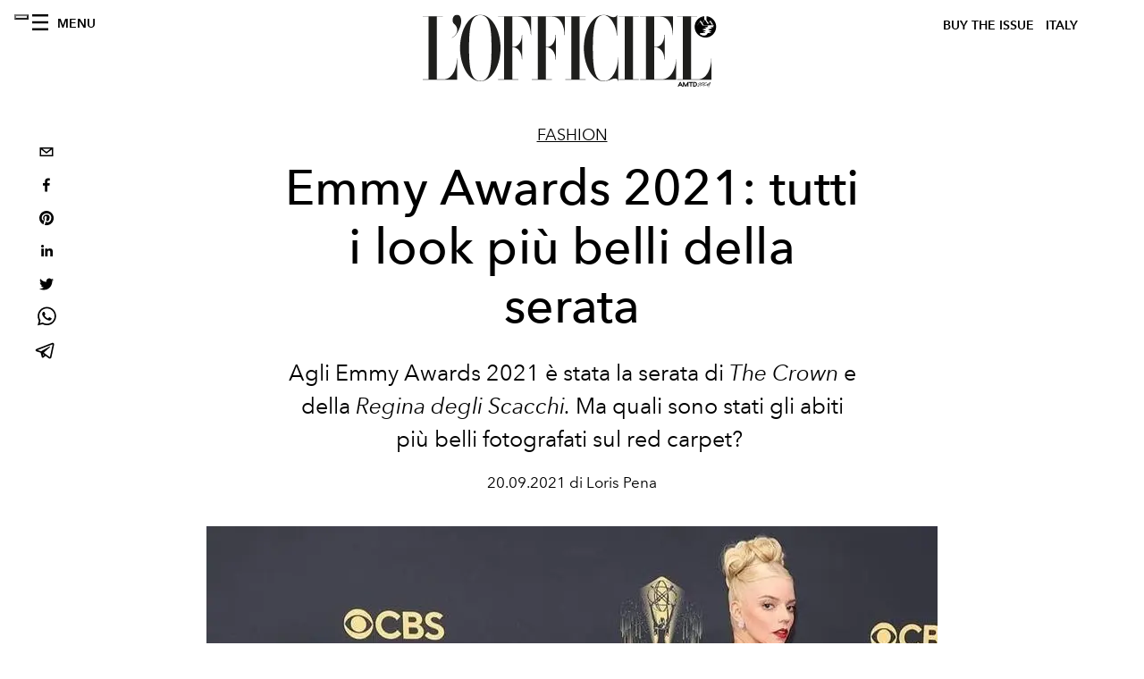

--- FILE ---
content_type: text/html; charset=utf-8
request_url: https://www.lofficielitalia.com/moda/emmy-awards-2021-look-piu-belli-voti-recensioni
body_size: 21988
content:
<!DOCTYPE html><html lang="it"><head><meta name="viewport" content="width=device-width"/><meta charSet="utf-8"/><title>Emmy Awards 2021: i look più belli della serata</title><meta property="og:title" content="Emmy Awards 2021: i look più belli della serata"/><meta name="twitter:title" content="Emmy Awards 2021: i look più belli della serata"/><meta name="description" content="Scopri su L&#x27;Officiel Italia i look più belli degli Emmy Awards 2021"/><meta property="og:description" content="Scopri su L&#x27;Officiel Italia i look più belli degli Emmy Awards 2021"/><meta name="twitter:description" content="Scopri su L&#x27;Officiel Italia i look più belli degli Emmy Awards 2021"/><meta property="og:image" content="https://www.datocms-assets.com/38011/1632132163-1632117304-screen-shot-2021-09-20-at-1-49-23-pm.png?auto=format&amp;fit=max&amp;w=1200"/><meta property="og:image:width" content="818"/><meta property="og:image:height" content="964"/><meta name="twitter:image" content="https://www.datocms-assets.com/38011/1632132163-1632117304-screen-shot-2021-09-20-at-1-49-23-pm.png?auto=format&amp;fit=max&amp;w=1200"/><meta property="og:locale" content="it"/><meta property="og:type" content="article"/><meta property="article:modified_time" content="2021-09-20T14:58:10Z"/><meta name="twitter:card" content="summary"/><meta name="robots" content="index,follow"/><meta property="og:url" content="https://www.lofficielitalia.com/moda/emmy-awards-2021-look-piu-belli-voti-recensioni"/><link rel="canonical" href="https://www.lofficielitalia.com/moda/emmy-awards-2021-look-piu-belli-voti-recensioni"/><script type="application/ld+json">{"@context":"https://schema.org","@type":"Article","datePublished":"2021-09-20T14:58:42.000Z","description":"Scopri su LOfficiel Italia i look più belli degli Emmy Awards 2021","mainEntityOfPage":{"@type":"WebPage","@id":"https://www.lofficielitalia.com/moda/emmy-awards-2021-look-piu-belli-voti-recensioni"},"headline":"Emmy Awards 2021: i look più belli della serata","image":["https://www.datocms-assets.com/38011/1632132168-1632117298-screen-shot-2021-09-20-at-1-49-23-pm.png?auto=format%2Ccompress&amp;cs=srgb"],"dateModified":"2021-09-20T14:58:10.000Z","author":{"@type":"Person","name":"Loris Pena"},"publisher":{"@type":"Organization","name":"L&amp;#39;Officiel","logo":{"@type":"ImageObject","url":"https://www.datocms-assets.com/39109/1615808428-logo-lofficiel-amtd.svg"}}}</script><meta name="next-head-count" content="20"/><link rel="apple-touch-icon" sizes="57x57" href="/favicon/apple-icon-57x57.png"/><link rel="apple-touch-icon" sizes="60x60" href="/favicon/apple-icon-60x60.png"/><link rel="apple-touch-icon" sizes="72x72" href="/favicon/apple-icon-72x72.png"/><link rel="apple-touch-icon" sizes="76x76" href="/favicon/apple-icon-76x76.png"/><link rel="apple-touch-icon" sizes="114x114" href="/favicon/apple-icon-114x114.png"/><link rel="apple-touch-icon" sizes="120x120" href="/favicon/apple-icon-120x120.png"/><link rel="apple-touch-icon" sizes="144x144" href="/favicon/apple-icon-144x144.png"/><link rel="apple-touch-icon" sizes="152x152" href="/favicon/apple-icon-152x152.png"/><link rel="apple-touch-icon" sizes="180x180" href="/favicon/apple-icon-180x180.png"/><link rel="icon" type="image/png" sizes="192x192" href="/favicon/android-icon-192x192.png"/><link rel="icon" type="image/png" sizes="32x32" href="/favicon/favicon-32x32.png"/><link rel="icon" type="image/png" sizes="96x96" href="/favicon/favicon-96x96.png"/><link rel="icon" type="image/png" sizes="16x16" href="/favicon/favicon-16x16.png"/><link rel="manifest" href="/favicon/site.webmanifest"/><link rel="mask-icon" href="/favicon/safari-pinned-tab.svg" color="#5bbad5"/><meta name="msapplication-TileColor" content="#da532c"/><meta name="msapplication-TileImage" content="/favicon/ms-icon-144x144.png"/><meta name="theme-color" content="#ffffff"/><meta name="facebook-domain-verification" content="vattsygppbqz2ai6tuq9fg1yg1oqp0"/><link rel="preload" href="/_next/static/css/9524f3da2e77b9e5.css" as="style"/><link rel="stylesheet" href="/_next/static/css/9524f3da2e77b9e5.css" data-n-g=""/><link rel="preload" href="/_next/static/css/f34c043da752bb32.css" as="style"/><link rel="stylesheet" href="/_next/static/css/f34c043da752bb32.css" data-n-p=""/><noscript data-n-css=""></noscript><script defer="" nomodule="" src="/_next/static/chunks/polyfills-5cd94c89d3acac5f.js"></script><script src="//imasdk.googleapis.com/js/sdkloader/ima3.js" defer="" data-nscript="beforeInteractive"></script><script defer="" src="/_next/static/chunks/9163.a1894ce610469a41.js"></script><script defer="" src="/_next/static/chunks/496.fa5c5b0ac05ac2d8.js"></script><script defer="" src="/_next/static/chunks/8267.5009df45396d5c75.js"></script><script defer="" src="/_next/static/chunks/4707.8f2f1b7d9244fd6f.js"></script><script src="/_next/static/chunks/webpack-cf9a4ae00f5f9b58.js" defer=""></script><script src="/_next/static/chunks/framework-dc961b6aa6a4810b.js" defer=""></script><script src="/_next/static/chunks/main-dfcd317d421010e6.js" defer=""></script><script src="/_next/static/chunks/pages/_app-9186b87c4a7aeeb3.js" defer=""></script><script src="/_next/static/chunks/7617-5cb38018ccc43f91.js" defer=""></script><script src="/_next/static/chunks/1162-45850e036faad960.js" defer=""></script><script src="/_next/static/chunks/6130-e546692bcb79011a.js" defer=""></script><script src="/_next/static/chunks/8569-3d4b7cc46403b650.js" defer=""></script><script src="/_next/static/chunks/8812-604545594070dc6b.js" defer=""></script><script src="/_next/static/chunks/5195-e858bcf34f497f2e.js" defer=""></script><script src="/_next/static/chunks/pages/%5Bcategory%5D/%5Bslug%5D-367c6fd86bf0578a.js" defer=""></script><script src="/_next/static/1c3bea30f8ccf66b3f5e5a45a4d7a5fbdb38942e/_buildManifest.js" defer=""></script><script src="/_next/static/1c3bea30f8ccf66b3f5e5a45a4d7a5fbdb38942e/_ssgManifest.js" defer=""></script><script src="/_next/static/1c3bea30f8ccf66b3f5e5a45a4d7a5fbdb38942e/_middlewareManifest.js" defer=""></script></head><body class="site-body body-main-channel"><noscript><iframe src="https://www.googletagmanager.com/ns.html?id=GTM-PKPXS46" height="0" width="0" style="display:none;visibility:hidden"></iframe></noscript><div id="__next" data-reactroot=""><nav class="site-header"><div class="adv--topdesktop"><div class="_iub_cs_activate-inline adunitContainer"><div class="adBox"></div></div></div><div class="site-header__background"><progress class="site-header__progress" max="0" value="0"></progress><div class="wrap"><div class="site-header__content"><div class="site-header__left"><a class="site-header__nav-button"><i class="icon--hamburger"></i><span>Menu</span></a></div><a class="site-header__logo" title="L&#x27;Officiel italy" href="/"><img alt="L&#x27;Officiel italy" title="L&#x27;Officiel italy" class="logo" src="/images/logo-lofficiel-amtd.svg" width="390" height="90"/><img alt="L&#x27;Officiel italy" title="L&#x27;Officiel italy" class="logo--rev" src="/images/logo-lofficiel-rev-amtd.svg" width="390" height="90"/></a><div class="site-header__right"><a class="site-header__tenants-button" style="margin-right:6px" href="/issues">Buy The Issue</a><a class="site-header__tenants-button">italy</a><a class="site-header__channels-button hidden--on-lap"><span class="text"><div class="hidden--on-lap">italy</div></span></a></div></div></div></div></nav><nav class="aside-nav" id="main-nav"><div class="aside-nav__header"><a class="aside-nav__header__closer" title="Close navigation menu"><i class="icon--cross icon--large"></i></a></div><div class="aside-nav__content"><div class="space--bottom-2"><form action="/cerca" class="form--with-inline-button"><div class="form__field"><input type="text" id="search-box-input" name="query" placeholder="Cerca" required=""/><label for="search-box-input" class="input--hidden">Cerca</label></div><button class="button--small button--compact" aria-label="Search button"><i class="icon--search"></i></button></form></div><div class="space--bottom-1"><h6 class="aside-nav__content__title">Categorie</h6></div><ul class="aside-nav__content__list"><li class="aside-nav__content__list__item"><a class="aside-nav__content__list__link" aria-label="Link for the category fashion" href="/categorie/fashion">Fashion</a></li><li class="aside-nav__content__list__item"><a class="aside-nav__content__list__link" aria-label="Link for the category uomo" href="/categorie/uomo">Hommes</a></li><li class="aside-nav__content__list__item"><a class="aside-nav__content__list__link" aria-label="Link for the category fashion-week" href="/categorie/fashion-week">Fashion Week</a></li><li class="aside-nav__content__list__item"><a class="aside-nav__content__list__link" aria-label="Link for the category pop-culture" href="/categorie/pop-culture">Pop culture</a></li><li class="aside-nav__content__list__item"><a class="aside-nav__content__list__link" aria-label="Link for the category news" href="/categorie/news">News</a></li><li class="aside-nav__content__list__item"><a class="aside-nav__content__list__link" aria-label="Link for the category interviste" href="/categorie/interviste">Interviste</a></li><li class="aside-nav__content__list__item"><a class="aside-nav__content__list__link" aria-label="Link for the category beauty" href="/categorie/beauty">Beauty</a></li><li class="aside-nav__content__list__item"><a class="aside-nav__content__list__link" aria-label="Link for the category food" href="/categorie/food">Food</a></li><li class="aside-nav__content__list__item"><a class="aside-nav__content__list__link" aria-label="Link for the category wellness" href="/categorie/wellness">Wellness</a></li><li class="aside-nav__content__list__item"><a class="aside-nav__content__list__link" aria-label="Link for the category musica" href="/categorie/musica">Musica</a></li><li class="aside-nav__content__list__item"><a class="aside-nav__content__list__link" aria-label="Link for the category lifestyle" href="/categorie/lifestyle">Lifestyle</a></li><li class="aside-nav__content__list__item"><a class="aside-nav__content__list__link" aria-label="Link for the category arte" href="/categorie/arte">L&#x27;Officiel Art</a></li><li class="aside-nav__content__list__item"><a class="aside-nav__content__list__link" aria-label="Link for the category tech-auto" href="/categorie/tech-auto">Tech e Auto</a></li><li class="aside-nav__content__list__item"><a class="aside-nav__content__list__link" aria-label="Link for the category design" href="/categorie/design">Design</a></li><li class="aside-nav__content__list__item"><a class="aside-nav__content__list__link" aria-label="Link for the category woman" href="/categorie/woman">Woman</a></li><li class="aside-nav__content__list__item"><a class="aside-nav__content__list__link" aria-label="Link for the category hommes-kinky" href="/categorie/hommes-kinky">HOMMES - KINKY</a></li><li class="aside-nav__content__list__item"><a class="aside-nav__content__list__link" aria-label="Link for the category watches" href="/categorie/watches">International Watch Review</a></li><li class="aside-nav__content__list__item"><a class="aside-nav__content__list__link" aria-label="Link for the category shopping" href="/categorie/shopping">Shopping</a></li><li class="aside-nav__content__list__item"><a class="aside-nav__content__list__link" aria-label="Link for the category libri" href="/categorie/libri">Libri</a></li><li class="aside-nav__content__list__item"><a class="aside-nav__content__list__link" aria-label="Link for the category video" href="/categorie/video">Video</a></li><li class="aside-nav__content__list__item"><a class="aside-nav__content__list__link" aria-label="Link for the category jewellery" href="/categorie/jewellery">Jewellery</a></li><li class="aside-nav__content__list__item"><a class="aside-nav__content__list__link" aria-label="Link for the category eventi" href="/categorie/eventi">Eventi</a></li><li class="aside-nav__content__list__item"><a class="aside-nav__content__list__link" aria-label="Link for the category viaggi" href="/categorie/viaggi">Viaggi</a></li><li class="aside-nav__content__list__item"><a class="aside-nav__content__list__link" aria-label="Link for the category audemars-piguet" href="/categorie/audemars-piguet">Audemars Piguet</a></li><li class="aside-nav__content__list__item"><a class="aside-nav__content__list__link" aria-label="Link for the category intermission" href="/categorie/intermission">Intermission</a></li><li class="aside-nav__content__list__item"><a href="https://www.lofficielcoffee.com" target="_blank" rel="noopener noreferrer" class="aside-nav__content__list__link" aria-label="L&#x27;Officiel Coffee">L&#x27;Officiel Coffee</a></li></ul></div><div class="aside-nav__footer"><div class="space--bottom-2"><div class="aside-nav__footer__logo"><span style="box-sizing:border-box;display:inline-block;overflow:hidden;width:initial;height:initial;background:none;opacity:1;border:0;margin:0;padding:0;position:relative;max-width:100%"><span style="box-sizing:border-box;display:block;width:initial;height:initial;background:none;opacity:1;border:0;margin:0;padding:0;max-width:100%"><img style="display:block;max-width:100%;width:initial;height:initial;background:none;opacity:1;border:0;margin:0;padding:0" alt="" aria-hidden="true" src="data:image/svg+xml,%3csvg%20xmlns=%27http://www.w3.org/2000/svg%27%20version=%271.1%27%20width=%27150%27%20height=%2734%27/%3e"/></span><img alt="L&#x27;Officiel italy" title="L&#x27;Officiel italy" src="[data-uri]" decoding="async" data-nimg="intrinsic" style="position:absolute;top:0;left:0;bottom:0;right:0;box-sizing:border-box;padding:0;border:none;margin:auto;display:block;width:0;height:0;min-width:100%;max-width:100%;min-height:100%;max-height:100%"/><noscript><img alt="L&#x27;Officiel italy" title="L&#x27;Officiel italy" srcSet="/images/logo-lofficiel-rev-amtd.svg 1x, /images/logo-lofficiel-rev-amtd.svg 2x" src="/images/logo-lofficiel-rev-amtd.svg" decoding="async" data-nimg="intrinsic" style="position:absolute;top:0;left:0;bottom:0;right:0;box-sizing:border-box;padding:0;border:none;margin:auto;display:block;width:0;height:0;min-width:100%;max-width:100%;min-height:100%;max-height:100%" loading="lazy"/></noscript></span></div></div><div class="space--bottom-1"><h6 class="aside-nav__footer__title"><a class="aside-nav__footer__title" href="/issues">Buy the Issue</a></h6><h6 class="aside-nav__footer__title space--bottom-2"><a class="aside-nav__footer__title" href="/contatti">Contatti</a></h6><h6 class="aside-nav__footer__title">Follow us</h6><ul class="aside-nav__footer__inline-list"><li class="aside-nav__footer__inline-list__item"><a href="https://www.facebook.com/LOfficielItalia/" target="_blank" rel="noopener noreferrer" class="aside-nav__footer__inline-list__link" aria-label="Link for social handle facebook"><span>facebook</span><i class="icon--facebook"></i></a></li><li class="aside-nav__footer__inline-list__item"><a href="https://www.instagram.com/lofficielitalia/" target="_blank" rel="noopener noreferrer" class="aside-nav__footer__inline-list__link" aria-label="Link for social handle instagram"><span>instagram</span><i class="icon--instagram"></i></a></li><li class="aside-nav__footer__inline-list__item"><a href="https://it.pinterest.com/lofficieli/" target="_blank" rel="noopener noreferrer" class="aside-nav__footer__inline-list__link" aria-label="Link for social handle pinterest"><span>pinterest</span><i class="icon--pinterest"></i></a></li></ul></div></div></nav><nav class="aside-nav aside-nav--right aside-nav--rev" id="tenants-nav"><div class="aside-nav__header"><a class="aside-nav__header__closer" title="Close navigation menu"><i class="icon--cross icon--large"></i></a></div><div class="aside-nav__content"><ul class="aside-nav__content__list"><li class="aside-nav__content__list__item"><a class="aside-nav__content__list__link" href="https://www.lofficiel.com.ar" target="_blank" rel="noopener noreferrer">argentina</a></li><li class="aside-nav__content__list__item"><a class="aside-nav__content__list__link" href="https://lofficielbaltic.com" target="_blank" rel="noopener noreferrer">baltic</a></li><li class="aside-nav__content__list__item"><a class="aside-nav__content__list__link" href="https://www.lofficiel.be" target="_blank" rel="noopener noreferrer">belgium</a></li><li class="aside-nav__content__list__item"><a class="aside-nav__content__list__link" href="https://www.revistalofficiel.com.br" target="_blank" rel="noopener noreferrer">brazil</a></li><li class="aside-nav__content__list__item"><a class="aside-nav__content__list__link" href="https://www.lofficiel-canada.com" target="_blank" rel="noopener noreferrer">canada</a></li><li class="aside-nav__content__list__item"><a class="aside-nav__content__list__link" href="https://www.lofficielchile.com" target="_blank" rel="noopener noreferrer">chile</a></li><li class="aside-nav__content__list__item"><a class="aside-nav__content__list__link" href="https://www.lofficiel.com" target="_blank" rel="noopener noreferrer">france</a></li><li class="aside-nav__content__list__item"><a class="aside-nav__content__list__link" href="https://www.lofficielhk.com" target="_blank" rel="noopener noreferrer">hong kong sar</a></li><li class="aside-nav__content__list__item"><a class="aside-nav__content__list__link" href="https://www.lofficielibiza.com" target="_blank" rel="noopener noreferrer">ibiza</a></li><li class="aside-nav__content__list__item"><a class="aside-nav__content__list__link" href="https://www.lofficielitalia.com" target="_blank" rel="noopener noreferrer">italy</a></li><li class="aside-nav__content__list__item"><a class="aside-nav__content__list__link" href="https://www.lofficieljapan.com" target="_blank" rel="noopener noreferrer">japan</a></li><li class="aside-nav__content__list__item"><a class="aside-nav__content__list__link" href="https://www.lofficielkorea.com" target="_blank" rel="noopener noreferrer">korea</a></li><li class="aside-nav__content__list__item"><a class="aside-nav__content__list__link" href="https://lofficielbaltic.com/lv" target="_blank" rel="noopener noreferrer">latvia</a></li><li class="aside-nav__content__list__item"><a class="aside-nav__content__list__link" href="https://www.lofficielmalaysia.com" target="_blank" rel="noopener noreferrer">malaysia</a></li><li class="aside-nav__content__list__item"><a class="aside-nav__content__list__link" href="https://www.hommesmalaysia.com" target="_blank" rel="noopener noreferrer">malaysia hommes</a></li><li class="aside-nav__content__list__item"><a class="aside-nav__content__list__link" href="https://www.lofficielmexico.com" target="_blank" rel="noopener noreferrer">mexico</a></li><li class="aside-nav__content__list__item"><a class="aside-nav__content__list__link" href="https://www.lofficielmonaco.com/" target="_blank" rel="noopener noreferrer">monaco</a></li><li class="aside-nav__content__list__item"><a class="aside-nav__content__list__link" href="https://www.lofficielph.com" target="_blank" rel="noopener noreferrer">philippines</a></li><li class="aside-nav__content__list__item"><a class="aside-nav__content__list__link" href="https://www.lofficiel.com/categories/french-riviera" target="_blank" rel="noopener noreferrer">riviera</a></li><li class="aside-nav__content__list__item"><a class="aside-nav__content__list__link" href="https://www.lofficielsingapore.com" target="_blank" rel="noopener noreferrer">singapore</a></li><li class="aside-nav__content__list__item"><a class="aside-nav__content__list__link" href="https://www.hommessingapore.com" target="_blank" rel="noopener noreferrer">singapore hommes</a></li><li class="aside-nav__content__list__item"><a class="aside-nav__content__list__link" href="https://www.lofficielstbarth.com" target="_blank" rel="noopener noreferrer">st. barth</a></li><li class="aside-nav__content__list__item"><a class="aside-nav__content__list__link" href="https://www.lofficiel.es" target="_blank" rel="noopener noreferrer">spain</a></li><li class="aside-nav__content__list__item"><a class="aside-nav__content__list__link" href="https://www.lofficiel.ch" target="_blank" rel="noopener noreferrer">switzerland</a></li><li class="aside-nav__content__list__item"><a class="aside-nav__content__list__link" href="https://www.lofficiel.com.tr" target="_blank" rel="noopener noreferrer">turkey</a></li><li class="aside-nav__content__list__item"><a class="aside-nav__content__list__link" href="https://www.lofficiel.co.uk" target="_blank" rel="noopener noreferrer">uk</a></li><li class="aside-nav__content__list__item"><a class="aside-nav__content__list__link" href="https://www.lofficielusa.com" target="_blank" rel="noopener noreferrer">usa</a></li><li class="aside-nav__content__list__item"><a class="aside-nav__content__list__link" href="https://www.lofficielvietnam.com/" target="_blank" rel="noopener noreferrer">vietnam</a></li></ul></div></nav><main class="site-content" style="background-color:white"><div class="wrap--on-fullhd"><div class="site-background"><div class="wrap--full"><div class="site-content__spacer"><article class="article-layout"><aside class="article-layout__left"><div class="article-layout__toolbar"><div class="article-layout__toolbar__item"><div class="social-share-button"><button aria-label="email" class="react-share__ShareButton" style="background-color:transparent;border:none;padding:0;font:inherit;color:inherit;cursor:pointer"><svg viewBox="0 0 64 64" width="32" height="32"><rect width="64" height="64" rx="0" ry="0" fill="#7f7f7f" style="fill:white"></rect><path d="M17,22v20h30V22H17z M41.1,25L32,32.1L22.9,25H41.1z M20,39V26.6l12,9.3l12-9.3V39H20z" fill="black"></path></svg></button><button aria-label="facebook" class="react-share__ShareButton" style="background-color:transparent;border:none;padding:0;font:inherit;color:inherit;cursor:pointer"><svg viewBox="0 0 64 64" width="32" height="32"><rect width="64" height="64" rx="0" ry="0" fill="#3b5998" style="fill:white"></rect><path d="M34.1,47V33.3h4.6l0.7-5.3h-5.3v-3.4c0-1.5,0.4-2.6,2.6-2.6l2.8,0v-4.8c-0.5-0.1-2.2-0.2-4.1-0.2 c-4.1,0-6.9,2.5-6.9,7V28H24v5.3h4.6V47H34.1z" fill="black"></path></svg></button><button aria-label="pinterest" class="react-share__ShareButton" style="background-color:transparent;border:none;padding:0;font:inherit;color:inherit;cursor:pointer"><svg viewBox="0 0 64 64" width="32" height="32"><rect width="64" height="64" rx="0" ry="0" fill="#cb2128" style="fill:white"></rect><path d="M32,16c-8.8,0-16,7.2-16,16c0,6.6,3.9,12.2,9.6,14.7c0-1.1,0-2.5,0.3-3.7 c0.3-1.3,2.1-8.7,2.1-8.7s-0.5-1-0.5-2.5c0-2.4,1.4-4.1,3.1-4.1c1.5,0,2.2,1.1,2.2,2.4c0,1.5-0.9,3.7-1.4,5.7 c-0.4,1.7,0.9,3.1,2.5,3.1c3,0,5.1-3.9,5.1-8.5c0-3.5-2.4-6.1-6.7-6.1c-4.9,0-7.9,3.6-7.9,7.7c0,1.4,0.4,2.4,1.1,3.1 c0.3,0.3,0.3,0.5,0.2,0.9c-0.1,0.3-0.3,1-0.3,1.3c-0.1,0.4-0.4,0.6-0.8,0.4c-2.2-0.9-3.3-3.4-3.3-6.1c0-4.5,3.8-10,11.4-10 c6.1,0,10.1,4.4,10.1,9.2c0,6.3-3.5,11-8.6,11c-1.7,0-3.4-0.9-3.9-2c0,0-0.9,3.7-1.1,4.4c-0.3,1.2-1,2.5-1.6,3.4 c1.4,0.4,3,0.7,4.5,0.7c8.8,0,16-7.2,16-16C48,23.2,40.8,16,32,16z" fill="black"></path></svg></button><button aria-label="linkedin" class="react-share__ShareButton" style="background-color:transparent;border:none;padding:0;font:inherit;color:inherit;cursor:pointer"><svg viewBox="0 0 64 64" width="32" height="32"><rect width="64" height="64" rx="0" ry="0" fill="#007fb1" style="fill:white"></rect><path d="M20.4,44h5.4V26.6h-5.4V44z M23.1,18c-1.7,0-3.1,1.4-3.1,3.1c0,1.7,1.4,3.1,3.1,3.1 c1.7,0,3.1-1.4,3.1-3.1C26.2,19.4,24.8,18,23.1,18z M39.5,26.2c-2.6,0-4.4,1.4-5.1,2.8h-0.1v-2.4h-5.2V44h5.4v-8.6 c0-2.3,0.4-4.5,3.2-4.5c2.8,0,2.8,2.6,2.8,4.6V44H46v-9.5C46,29.8,45,26.2,39.5,26.2z" fill="black"></path></svg></button><button aria-label="twitter" class="react-share__ShareButton" style="background-color:transparent;border:none;padding:0;font:inherit;color:inherit;cursor:pointer"><svg viewBox="0 0 64 64" width="32" height="32"><rect width="64" height="64" rx="0" ry="0" fill="#00aced" style="fill:white"></rect><path d="M48,22.1c-1.2,0.5-2.4,0.9-3.8,1c1.4-0.8,2.4-2.1,2.9-3.6c-1.3,0.8-2.7,1.3-4.2,1.6 C41.7,19.8,40,19,38.2,19c-3.6,0-6.6,2.9-6.6,6.6c0,0.5,0.1,1,0.2,1.5c-5.5-0.3-10.3-2.9-13.5-6.9c-0.6,1-0.9,2.1-0.9,3.3 c0,2.3,1.2,4.3,2.9,5.5c-1.1,0-2.1-0.3-3-0.8c0,0,0,0.1,0,0.1c0,3.2,2.3,5.8,5.3,6.4c-0.6,0.1-1.1,0.2-1.7,0.2c-0.4,0-0.8,0-1.2-0.1 c0.8,2.6,3.3,4.5,6.1,4.6c-2.2,1.8-5.1,2.8-8.2,2.8c-0.5,0-1.1,0-1.6-0.1c2.9,1.9,6.4,2.9,10.1,2.9c12.1,0,18.7-10,18.7-18.7 c0-0.3,0-0.6,0-0.8C46,24.5,47.1,23.4,48,22.1z" fill="black"></path></svg></button><button aria-label="whatsapp" class="react-share__ShareButton" style="background-color:transparent;border:none;padding:0;font:inherit;color:inherit;cursor:pointer"><svg viewBox="0 0 64 64" width="32" height="32"><rect width="64" height="64" rx="0" ry="0" fill="#25D366" style="fill:white"></rect><path d="m42.32286,33.93287c-0.5178,-0.2589 -3.04726,-1.49644 -3.52105,-1.66732c-0.4712,-0.17346 -0.81554,-0.2589 -1.15987,0.2589c-0.34175,0.51004 -1.33075,1.66474 -1.63108,2.00648c-0.30032,0.33658 -0.60064,0.36247 -1.11327,0.12945c-0.5178,-0.2589 -2.17994,-0.80259 -4.14759,-2.56312c-1.53269,-1.37217 -2.56312,-3.05503 -2.86603,-3.57283c-0.30033,-0.5178 -0.03366,-0.80259 0.22524,-1.06149c0.23301,-0.23301 0.5178,-0.59547 0.7767,-0.90616c0.25372,-0.31068 0.33657,-0.5178 0.51262,-0.85437c0.17088,-0.36246 0.08544,-0.64725 -0.04402,-0.90615c-0.12945,-0.2589 -1.15987,-2.79613 -1.58964,-3.80584c-0.41424,-1.00971 -0.84142,-0.88027 -1.15987,-0.88027c-0.29773,-0.02588 -0.64208,-0.02588 -0.98382,-0.02588c-0.34693,0 -0.90616,0.12945 -1.37736,0.62136c-0.4712,0.5178 -1.80194,1.76053 -1.80194,4.27186c0,2.51134 1.84596,4.945 2.10227,5.30747c0.2589,0.33657 3.63497,5.51458 8.80262,7.74113c1.23237,0.5178 2.1903,0.82848 2.94111,1.08738c1.23237,0.38836 2.35599,0.33657 3.24402,0.20712c0.99159,-0.15534 3.04985,-1.24272 3.47963,-2.45956c0.44013,-1.21683 0.44013,-2.22654 0.31068,-2.45955c-0.12945,-0.23301 -0.46601,-0.36247 -0.98382,-0.59548m-9.40068,12.84407l-0.02589,0c-3.05503,0 -6.08417,-0.82849 -8.72495,-2.38189l-0.62136,-0.37023l-6.47252,1.68286l1.73463,-6.29129l-0.41424,-0.64725c-1.70875,-2.71846 -2.6149,-5.85116 -2.6149,-9.07706c0,-9.39809 7.68934,-17.06155 17.15993,-17.06155c4.58253,0 8.88029,1.78642 12.11655,5.02268c3.23625,3.21036 5.02267,7.50812 5.02267,12.06476c-0.0078,9.3981 -7.69712,17.06155 -17.14699,17.06155m14.58906,-31.58846c-3.93529,-3.80584 -9.1133,-5.95471 -14.62789,-5.95471c-11.36055,0 -20.60848,9.2065 -20.61625,20.52564c0,3.61684 0.94757,7.14565 2.75211,10.26282l-2.92557,10.63564l10.93337,-2.85309c3.0136,1.63108 6.4052,2.4958 9.85634,2.49839l0.01037,0c11.36574,0 20.61884,-9.2091 20.62403,-20.53082c0,-5.48093 -2.14111,-10.64081 -6.03239,-14.51915" fill="black"></path></svg></button><button aria-label="telegram" class="react-share__ShareButton" style="background-color:transparent;border:none;padding:0;font:inherit;color:inherit;cursor:pointer"><svg viewBox="0 0 64 64" width="32" height="32"><rect width="64" height="64" rx="0" ry="0" fill="#37aee2" style="fill:white"></rect><path d="m45.90873,15.44335c-0.6901,-0.0281 -1.37668,0.14048 -1.96142,0.41265c-0.84989,0.32661 -8.63939,3.33986 -16.5237,6.39174c-3.9685,1.53296 -7.93349,3.06593 -10.98537,4.24067c-3.05012,1.1765 -5.34694,2.05098 -5.4681,2.09312c-0.80775,0.28096 -1.89996,0.63566 -2.82712,1.72788c-0.23354,0.27218 -0.46884,0.62161 -0.58825,1.10275c-0.11941,0.48114 -0.06673,1.09222 0.16682,1.5716c0.46533,0.96052 1.25376,1.35737 2.18443,1.71383c3.09051,0.99037 6.28638,1.93508 8.93263,2.8236c0.97632,3.44171 1.91401,6.89571 2.84116,10.34268c0.30554,0.69185 0.97105,0.94823 1.65764,0.95525l-0.00351,0.03512c0,0 0.53908,0.05268 1.06412,-0.07375c0.52679,-0.12292 1.18879,-0.42846 1.79109,-0.99212c0.662,-0.62161 2.45836,-2.38812 3.47683,-3.38552l7.6736,5.66477l0.06146,0.03512c0,0 0.84989,0.59703 2.09312,0.68132c0.62161,0.04214 1.4399,-0.07726 2.14229,-0.59176c0.70766,-0.51626 1.1765,-1.34683 1.396,-2.29506c0.65673,-2.86224 5.00979,-23.57745 5.75257,-27.00686l-0.02107,0.08077c0.51977,-1.93157 0.32837,-3.70159 -0.87096,-4.74991c-0.60054,-0.52152 -1.2924,-0.7498 -1.98425,-0.77965l0,0.00176zm-0.2072,3.29069c0.04741,0.0439 0.0439,0.0439 0.00351,0.04741c-0.01229,-0.00351 0.14048,0.2072 -0.15804,1.32576l-0.01229,0.04214l-0.00878,0.03863c-0.75858,3.50668 -5.15554,24.40802 -5.74203,26.96472c-0.08077,0.34417 -0.11414,0.31959 -0.09482,0.29852c-0.1756,-0.02634 -0.50045,-0.16506 -0.52679,-0.1756l-13.13468,-9.70175c4.4988,-4.33199 9.09945,-8.25307 13.744,-12.43229c0.8218,-0.41265 0.68483,-1.68573 -0.29852,-1.70681c-1.04305,0.24584 -1.92279,0.99564 -2.8798,1.47502c-5.49971,3.2626 -11.11882,6.13186 -16.55882,9.49279c-2.792,-0.97105 -5.57873,-1.77704 -8.15298,-2.57601c2.2336,-0.89555 4.00889,-1.55579 5.75608,-2.23009c3.05188,-1.1765 7.01687,-2.7042 10.98537,-4.24067c7.94051,-3.06944 15.92667,-6.16346 16.62028,-6.43037l0.05619,-0.02283l0.05268,-0.02283c0.19316,-0.0878 0.30378,-0.09658 0.35471,-0.10009c0,0 -0.01756,-0.05795 -0.00351,-0.04566l-0.00176,0zm-20.91715,22.0638l2.16687,1.60145c-0.93418,0.91311 -1.81743,1.77353 -2.45485,2.38812l0.28798,-3.98957" fill="black"></path></svg></button></div></div></div><div class="adv--left-sidebar"><div class="_iub_cs_activate-inline adunitContainer"><div class="adBox"></div></div></div></aside><section class="article-layout__main"><div class="space--bottom-3"><header class="hero--center"><div class="hero__body"><a class="hero__pretitle" title="Fashion" href="/categorie/fashion">Fashion</a><h1 class="hero__title">Emmy Awards 2021: tutti i look più belli della serata </h1><div class="hero__text"><p>Agli Emmy Awards 2021 è stata la serata di <em>The Crown</em> e della<em> Regina degli Scacchi. </em>Ma quali sono stati gli abiti più belli fotografati sul red carpet? </p></div><div class="hero__footer">20.09.2021 di Loris Pena</div><div class="hero__toolbar"><div class="hero__toolbar__item"><div class="social-share-button"><button aria-label="email" class="react-share__ShareButton" style="background-color:transparent;border:none;padding:0;font:inherit;color:inherit;cursor:pointer"><svg viewBox="0 0 64 64" width="32" height="32"><rect width="64" height="64" rx="0" ry="0" fill="#7f7f7f" style="fill:white"></rect><path d="M17,22v20h30V22H17z M41.1,25L32,32.1L22.9,25H41.1z M20,39V26.6l12,9.3l12-9.3V39H20z" fill="black"></path></svg></button><button aria-label="facebook" class="react-share__ShareButton" style="background-color:transparent;border:none;padding:0;font:inherit;color:inherit;cursor:pointer"><svg viewBox="0 0 64 64" width="32" height="32"><rect width="64" height="64" rx="0" ry="0" fill="#3b5998" style="fill:white"></rect><path d="M34.1,47V33.3h4.6l0.7-5.3h-5.3v-3.4c0-1.5,0.4-2.6,2.6-2.6l2.8,0v-4.8c-0.5-0.1-2.2-0.2-4.1-0.2 c-4.1,0-6.9,2.5-6.9,7V28H24v5.3h4.6V47H34.1z" fill="black"></path></svg></button><button aria-label="pinterest" class="react-share__ShareButton" style="background-color:transparent;border:none;padding:0;font:inherit;color:inherit;cursor:pointer"><svg viewBox="0 0 64 64" width="32" height="32"><rect width="64" height="64" rx="0" ry="0" fill="#cb2128" style="fill:white"></rect><path d="M32,16c-8.8,0-16,7.2-16,16c0,6.6,3.9,12.2,9.6,14.7c0-1.1,0-2.5,0.3-3.7 c0.3-1.3,2.1-8.7,2.1-8.7s-0.5-1-0.5-2.5c0-2.4,1.4-4.1,3.1-4.1c1.5,0,2.2,1.1,2.2,2.4c0,1.5-0.9,3.7-1.4,5.7 c-0.4,1.7,0.9,3.1,2.5,3.1c3,0,5.1-3.9,5.1-8.5c0-3.5-2.4-6.1-6.7-6.1c-4.9,0-7.9,3.6-7.9,7.7c0,1.4,0.4,2.4,1.1,3.1 c0.3,0.3,0.3,0.5,0.2,0.9c-0.1,0.3-0.3,1-0.3,1.3c-0.1,0.4-0.4,0.6-0.8,0.4c-2.2-0.9-3.3-3.4-3.3-6.1c0-4.5,3.8-10,11.4-10 c6.1,0,10.1,4.4,10.1,9.2c0,6.3-3.5,11-8.6,11c-1.7,0-3.4-0.9-3.9-2c0,0-0.9,3.7-1.1,4.4c-0.3,1.2-1,2.5-1.6,3.4 c1.4,0.4,3,0.7,4.5,0.7c8.8,0,16-7.2,16-16C48,23.2,40.8,16,32,16z" fill="black"></path></svg></button><button aria-label="linkedin" class="react-share__ShareButton" style="background-color:transparent;border:none;padding:0;font:inherit;color:inherit;cursor:pointer"><svg viewBox="0 0 64 64" width="32" height="32"><rect width="64" height="64" rx="0" ry="0" fill="#007fb1" style="fill:white"></rect><path d="M20.4,44h5.4V26.6h-5.4V44z M23.1,18c-1.7,0-3.1,1.4-3.1,3.1c0,1.7,1.4,3.1,3.1,3.1 c1.7,0,3.1-1.4,3.1-3.1C26.2,19.4,24.8,18,23.1,18z M39.5,26.2c-2.6,0-4.4,1.4-5.1,2.8h-0.1v-2.4h-5.2V44h5.4v-8.6 c0-2.3,0.4-4.5,3.2-4.5c2.8,0,2.8,2.6,2.8,4.6V44H46v-9.5C46,29.8,45,26.2,39.5,26.2z" fill="black"></path></svg></button><button aria-label="twitter" class="react-share__ShareButton" style="background-color:transparent;border:none;padding:0;font:inherit;color:inherit;cursor:pointer"><svg viewBox="0 0 64 64" width="32" height="32"><rect width="64" height="64" rx="0" ry="0" fill="#00aced" style="fill:white"></rect><path d="M48,22.1c-1.2,0.5-2.4,0.9-3.8,1c1.4-0.8,2.4-2.1,2.9-3.6c-1.3,0.8-2.7,1.3-4.2,1.6 C41.7,19.8,40,19,38.2,19c-3.6,0-6.6,2.9-6.6,6.6c0,0.5,0.1,1,0.2,1.5c-5.5-0.3-10.3-2.9-13.5-6.9c-0.6,1-0.9,2.1-0.9,3.3 c0,2.3,1.2,4.3,2.9,5.5c-1.1,0-2.1-0.3-3-0.8c0,0,0,0.1,0,0.1c0,3.2,2.3,5.8,5.3,6.4c-0.6,0.1-1.1,0.2-1.7,0.2c-0.4,0-0.8,0-1.2-0.1 c0.8,2.6,3.3,4.5,6.1,4.6c-2.2,1.8-5.1,2.8-8.2,2.8c-0.5,0-1.1,0-1.6-0.1c2.9,1.9,6.4,2.9,10.1,2.9c12.1,0,18.7-10,18.7-18.7 c0-0.3,0-0.6,0-0.8C46,24.5,47.1,23.4,48,22.1z" fill="black"></path></svg></button><button aria-label="whatsapp" class="react-share__ShareButton" style="background-color:transparent;border:none;padding:0;font:inherit;color:inherit;cursor:pointer"><svg viewBox="0 0 64 64" width="32" height="32"><rect width="64" height="64" rx="0" ry="0" fill="#25D366" style="fill:white"></rect><path d="m42.32286,33.93287c-0.5178,-0.2589 -3.04726,-1.49644 -3.52105,-1.66732c-0.4712,-0.17346 -0.81554,-0.2589 -1.15987,0.2589c-0.34175,0.51004 -1.33075,1.66474 -1.63108,2.00648c-0.30032,0.33658 -0.60064,0.36247 -1.11327,0.12945c-0.5178,-0.2589 -2.17994,-0.80259 -4.14759,-2.56312c-1.53269,-1.37217 -2.56312,-3.05503 -2.86603,-3.57283c-0.30033,-0.5178 -0.03366,-0.80259 0.22524,-1.06149c0.23301,-0.23301 0.5178,-0.59547 0.7767,-0.90616c0.25372,-0.31068 0.33657,-0.5178 0.51262,-0.85437c0.17088,-0.36246 0.08544,-0.64725 -0.04402,-0.90615c-0.12945,-0.2589 -1.15987,-2.79613 -1.58964,-3.80584c-0.41424,-1.00971 -0.84142,-0.88027 -1.15987,-0.88027c-0.29773,-0.02588 -0.64208,-0.02588 -0.98382,-0.02588c-0.34693,0 -0.90616,0.12945 -1.37736,0.62136c-0.4712,0.5178 -1.80194,1.76053 -1.80194,4.27186c0,2.51134 1.84596,4.945 2.10227,5.30747c0.2589,0.33657 3.63497,5.51458 8.80262,7.74113c1.23237,0.5178 2.1903,0.82848 2.94111,1.08738c1.23237,0.38836 2.35599,0.33657 3.24402,0.20712c0.99159,-0.15534 3.04985,-1.24272 3.47963,-2.45956c0.44013,-1.21683 0.44013,-2.22654 0.31068,-2.45955c-0.12945,-0.23301 -0.46601,-0.36247 -0.98382,-0.59548m-9.40068,12.84407l-0.02589,0c-3.05503,0 -6.08417,-0.82849 -8.72495,-2.38189l-0.62136,-0.37023l-6.47252,1.68286l1.73463,-6.29129l-0.41424,-0.64725c-1.70875,-2.71846 -2.6149,-5.85116 -2.6149,-9.07706c0,-9.39809 7.68934,-17.06155 17.15993,-17.06155c4.58253,0 8.88029,1.78642 12.11655,5.02268c3.23625,3.21036 5.02267,7.50812 5.02267,12.06476c-0.0078,9.3981 -7.69712,17.06155 -17.14699,17.06155m14.58906,-31.58846c-3.93529,-3.80584 -9.1133,-5.95471 -14.62789,-5.95471c-11.36055,0 -20.60848,9.2065 -20.61625,20.52564c0,3.61684 0.94757,7.14565 2.75211,10.26282l-2.92557,10.63564l10.93337,-2.85309c3.0136,1.63108 6.4052,2.4958 9.85634,2.49839l0.01037,0c11.36574,0 20.61884,-9.2091 20.62403,-20.53082c0,-5.48093 -2.14111,-10.64081 -6.03239,-14.51915" fill="black"></path></svg></button><button aria-label="telegram" class="react-share__ShareButton" style="background-color:transparent;border:none;padding:0;font:inherit;color:inherit;cursor:pointer"><svg viewBox="0 0 64 64" width="32" height="32"><rect width="64" height="64" rx="0" ry="0" fill="#37aee2" style="fill:white"></rect><path d="m45.90873,15.44335c-0.6901,-0.0281 -1.37668,0.14048 -1.96142,0.41265c-0.84989,0.32661 -8.63939,3.33986 -16.5237,6.39174c-3.9685,1.53296 -7.93349,3.06593 -10.98537,4.24067c-3.05012,1.1765 -5.34694,2.05098 -5.4681,2.09312c-0.80775,0.28096 -1.89996,0.63566 -2.82712,1.72788c-0.23354,0.27218 -0.46884,0.62161 -0.58825,1.10275c-0.11941,0.48114 -0.06673,1.09222 0.16682,1.5716c0.46533,0.96052 1.25376,1.35737 2.18443,1.71383c3.09051,0.99037 6.28638,1.93508 8.93263,2.8236c0.97632,3.44171 1.91401,6.89571 2.84116,10.34268c0.30554,0.69185 0.97105,0.94823 1.65764,0.95525l-0.00351,0.03512c0,0 0.53908,0.05268 1.06412,-0.07375c0.52679,-0.12292 1.18879,-0.42846 1.79109,-0.99212c0.662,-0.62161 2.45836,-2.38812 3.47683,-3.38552l7.6736,5.66477l0.06146,0.03512c0,0 0.84989,0.59703 2.09312,0.68132c0.62161,0.04214 1.4399,-0.07726 2.14229,-0.59176c0.70766,-0.51626 1.1765,-1.34683 1.396,-2.29506c0.65673,-2.86224 5.00979,-23.57745 5.75257,-27.00686l-0.02107,0.08077c0.51977,-1.93157 0.32837,-3.70159 -0.87096,-4.74991c-0.60054,-0.52152 -1.2924,-0.7498 -1.98425,-0.77965l0,0.00176zm-0.2072,3.29069c0.04741,0.0439 0.0439,0.0439 0.00351,0.04741c-0.01229,-0.00351 0.14048,0.2072 -0.15804,1.32576l-0.01229,0.04214l-0.00878,0.03863c-0.75858,3.50668 -5.15554,24.40802 -5.74203,26.96472c-0.08077,0.34417 -0.11414,0.31959 -0.09482,0.29852c-0.1756,-0.02634 -0.50045,-0.16506 -0.52679,-0.1756l-13.13468,-9.70175c4.4988,-4.33199 9.09945,-8.25307 13.744,-12.43229c0.8218,-0.41265 0.68483,-1.68573 -0.29852,-1.70681c-1.04305,0.24584 -1.92279,0.99564 -2.8798,1.47502c-5.49971,3.2626 -11.11882,6.13186 -16.55882,9.49279c-2.792,-0.97105 -5.57873,-1.77704 -8.15298,-2.57601c2.2336,-0.89555 4.00889,-1.55579 5.75608,-2.23009c3.05188,-1.1765 7.01687,-2.7042 10.98537,-4.24067c7.94051,-3.06944 15.92667,-6.16346 16.62028,-6.43037l0.05619,-0.02283l0.05268,-0.02283c0.19316,-0.0878 0.30378,-0.09658 0.35471,-0.10009c0,0 -0.01756,-0.05795 -0.00351,-0.04566l-0.00176,0zm-20.91715,22.0638l2.16687,1.60145c-0.93418,0.91311 -1.81743,1.77353 -2.45485,2.38812l0.28798,-3.98957" fill="black"></path></svg></button></div></div></div></div><figure class="article-layout__figure--extra-wrap"><span style="box-sizing:border-box;display:inline-block;overflow:hidden;width:initial;height:initial;background:none;opacity:1;border:0;margin:0;padding:0;position:relative;max-width:100%"><span style="box-sizing:border-box;display:block;width:initial;height:initial;background:none;opacity:1;border:0;margin:0;padding:0;max-width:100%"><img style="display:block;max-width:100%;width:initial;height:initial;background:none;opacity:1;border:0;margin:0;padding:0" alt="" aria-hidden="true" src="data:image/svg+xml,%3csvg%20xmlns=%27http://www.w3.org/2000/svg%27%20version=%271.1%27%20width=%27818%27%20height=%27964%27/%3e"/></span><img alt="fashion premiere red carpet red carpet premiere" src="[data-uri]" decoding="async" data-nimg="intrinsic" style="position:absolute;top:0;left:0;bottom:0;right:0;box-sizing:border-box;padding:0;border:none;margin:auto;display:block;width:0;height:0;min-width:100%;max-width:100%;min-height:100%;max-height:100%;filter:blur(20px);background-size:cover;background-image:url(&quot;[data-uri]&quot;);background-position:0% 0%"/><noscript><img alt="fashion premiere red carpet red carpet premiere" srcSet="/_next/image?url=https%3A%2F%2Fwww.datocms-assets.com%2F38011%2F1632132168-1632117298-screen-shot-2021-09-20-at-1-49-23-pm.png%3Fauto%3Dformat%252Ccompress%26cs%3Dsrgb&amp;w=828&amp;q=75 1x, /_next/image?url=https%3A%2F%2Fwww.datocms-assets.com%2F38011%2F1632132168-1632117298-screen-shot-2021-09-20-at-1-49-23-pm.png%3Fauto%3Dformat%252Ccompress%26cs%3Dsrgb&amp;w=1920&amp;q=75 2x" src="/_next/image?url=https%3A%2F%2Fwww.datocms-assets.com%2F38011%2F1632132168-1632117298-screen-shot-2021-09-20-at-1-49-23-pm.png%3Fauto%3Dformat%252Ccompress%26cs%3Dsrgb&amp;w=1920&amp;q=75" decoding="async" data-nimg="intrinsic" style="position:absolute;top:0;left:0;bottom:0;right:0;box-sizing:border-box;padding:0;border:none;margin:auto;display:block;width:0;height:0;min-width:100%;max-width:100%;min-height:100%;max-height:100%" loading="lazy"/></noscript></span></figure><div class="space--both-2"><div class="adv--topdesktop"><div class="article-layout__figure--extra-wrap _iub_cs_activate-inline adunitContainer"><div class="adBox"></div></div></div></div></header></div><div class="space--both-4 article-layout__figure--extra-wrap"><div class="adv--topdesktop"><div class="_iub_cs_activate-inline adv--mobile-250-mobile adunitContainer"><div class="adBox"></div></div></div></div><section><div class="space--both-5"><div style="display:flex;justify-content:center"><div style="overflow:hidden;width:800;height:800;border-radius:3px;max-width:550px" class="rsme-embed rsme-instagram-embed e3eb17f8-20e6-4367-a795-1a5ec3f08130"><style class="">
        .rsme-embed .rsme-d-none {
          display: none;
        }
    
        .rsme-embed .twitter-tweet {
          margin: 0 !important;
        }
    
        .rsme-embed blockquote {
          margin: 0 !important;
          padding: 0 !important;
        }

        .rsme-embed.rsme-facebook-embed .fb-post iframe {
          width: 100% !important;
        }

        .rsme-embed.rsme-facebook-embed .fb-post span {
          width: 100% !important;
        }
      </style><blockquote class="instagram-media" data-instgrm-permalink="https://www.instagram.com/p/CUBYAwHqHqf/?utm_source=ig_embed&amp;utm_campaign=loading" data-instgrm-version="14" data-instgrm-captioned="true" data-width="800" style="width:calc(100% - 2px)"><div id="e3eb17f8-20e6-4367-a795-1a5ec3f08130" class="instagram-media-pre-embed rsme-d-none"> </div></blockquote></div></div></div><div class=""><div class="_iub_cs_activate-inline adv--mobile-250-mobile adunitContainer"><div class="adBox"></div></div><div class="space--both-5"><div style="display:flex;justify-content:center"><div style="overflow:hidden;width:800;height:800;border-radius:3px;max-width:550px" class="rsme-embed rsme-instagram-embed 196bcabb-24f9-4ca8-88fe-1e563b2c735f"><style class="">
        .rsme-embed .rsme-d-none {
          display: none;
        }
    
        .rsme-embed .twitter-tweet {
          margin: 0 !important;
        }
    
        .rsme-embed blockquote {
          margin: 0 !important;
          padding: 0 !important;
        }

        .rsme-embed.rsme-facebook-embed .fb-post iframe {
          width: 100% !important;
        }

        .rsme-embed.rsme-facebook-embed .fb-post span {
          width: 100% !important;
        }
      </style><blockquote class="instagram-media" data-instgrm-permalink="https://www.instagram.com/p/CUBcuzZILHw/?utm_source=ig_embed&amp;utm_campaign=loading" data-instgrm-version="14" data-instgrm-captioned="true" data-width="800" style="width:calc(100% - 2px)"><div id="196bcabb-24f9-4ca8-88fe-1e563b2c735f" class="instagram-media-pre-embed rsme-d-none"> </div></blockquote></div></div></div></div><div class="space--both-5"><div style="display:flex;justify-content:center"><div style="overflow:hidden;width:800;height:800;border-radius:3px;max-width:550px" class="rsme-embed rsme-instagram-embed 81218e81-1f57-45a3-86ca-959c7a1dfa93"><style class="">
        .rsme-embed .rsme-d-none {
          display: none;
        }
    
        .rsme-embed .twitter-tweet {
          margin: 0 !important;
        }
    
        .rsme-embed blockquote {
          margin: 0 !important;
          padding: 0 !important;
        }

        .rsme-embed.rsme-facebook-embed .fb-post iframe {
          width: 100% !important;
        }

        .rsme-embed.rsme-facebook-embed .fb-post span {
          width: 100% !important;
        }
      </style><blockquote class="instagram-media" data-instgrm-permalink="https://www.instagram.com/p/CUBX0MuLTMt/?utm_source=ig_embed&amp;utm_campaign=loading" data-instgrm-version="14" data-instgrm-captioned="true" data-width="800" style="width:calc(100% - 2px)"><div id="81218e81-1f57-45a3-86ca-959c7a1dfa93" class="instagram-media-pre-embed rsme-d-none"> </div></blockquote></div></div></div><div class=""><div class="_iub_cs_activate-inline adv--mobile-250-mobile adunitContainer"><div class="adBox"></div></div></div><div class="space--both-5"><div style="display:flex;justify-content:center"><div style="overflow:hidden;width:800;height:800;border-radius:3px;max-width:550px" class="rsme-embed rsme-instagram-embed aa4ec4b3-ef81-4278-87b2-9fa98829c379"><style class="">
        .rsme-embed .rsme-d-none {
          display: none;
        }
    
        .rsme-embed .twitter-tweet {
          margin: 0 !important;
        }
    
        .rsme-embed blockquote {
          margin: 0 !important;
          padding: 0 !important;
        }

        .rsme-embed.rsme-facebook-embed .fb-post iframe {
          width: 100% !important;
        }

        .rsme-embed.rsme-facebook-embed .fb-post span {
          width: 100% !important;
        }
      </style><blockquote class="instagram-media" data-instgrm-permalink="https://www.instagram.com/p/CUBwPmCFxYx/?utm_source=ig_embed&amp;utm_campaign=loading" data-instgrm-version="14" data-instgrm-captioned="true" data-width="800" style="width:calc(100% - 2px)"><div id="aa4ec4b3-ef81-4278-87b2-9fa98829c379" class="instagram-media-pre-embed rsme-d-none"> </div></blockquote></div></div></div><div class=""><div class="_iub_cs_activate-inline adv--mobile-250-mobile adunitContainer"><div class="adBox"></div></div><div class="space--both-5"><div style="display:flex;justify-content:center"><div style="overflow:hidden;width:800;height:800;border-radius:3px;max-width:550px" class="rsme-embed rsme-instagram-embed 5c3d4f3b-9655-49e7-a1b3-0ea41db74e60"><style class="">
        .rsme-embed .rsme-d-none {
          display: none;
        }
    
        .rsme-embed .twitter-tweet {
          margin: 0 !important;
        }
    
        .rsme-embed blockquote {
          margin: 0 !important;
          padding: 0 !important;
        }

        .rsme-embed.rsme-facebook-embed .fb-post iframe {
          width: 100% !important;
        }

        .rsme-embed.rsme-facebook-embed .fb-post span {
          width: 100% !important;
        }
      </style><blockquote class="instagram-media" data-instgrm-permalink="https://www.instagram.com/p/CUB6jrYF2Ot/?utm_source=ig_embed&amp;utm_campaign=loading" data-instgrm-version="14" data-instgrm-captioned="true" data-width="800" style="width:calc(100% - 2px)"><div id="5c3d4f3b-9655-49e7-a1b3-0ea41db74e60" class="instagram-media-pre-embed rsme-d-none"> </div></blockquote></div></div></div></div><div class="space--both-5"><div style="display:flex;justify-content:center"><div style="overflow:hidden;width:800;height:800;border-radius:3px;max-width:550px" class="rsme-embed rsme-instagram-embed 63b4b669-5d49-48e5-baa8-5b6729c25f1e"><style class="">
        .rsme-embed .rsme-d-none {
          display: none;
        }
    
        .rsme-embed .twitter-tweet {
          margin: 0 !important;
        }
    
        .rsme-embed blockquote {
          margin: 0 !important;
          padding: 0 !important;
        }

        .rsme-embed.rsme-facebook-embed .fb-post iframe {
          width: 100% !important;
        }

        .rsme-embed.rsme-facebook-embed .fb-post span {
          width: 100% !important;
        }
      </style><blockquote class="instagram-media" data-instgrm-permalink="https://www.instagram.com/p/CUB9eKGLstQ/?utm_source=ig_embed&amp;utm_campaign=loading" data-instgrm-version="14" data-instgrm-captioned="true" data-width="800" style="width:calc(100% - 2px)"><div id="63b4b669-5d49-48e5-baa8-5b6729c25f1e" class="instagram-media-pre-embed rsme-d-none"> </div></blockquote></div></div></div><div class=""><div class="_iub_cs_activate-inline adv--mobile-250-mobile adunitContainer"><div class="adBox"></div></div></div><div class="space--both-5"><div style="display:flex;justify-content:center"><div style="overflow:hidden;width:800;height:800;border-radius:3px;max-width:550px" class="rsme-embed rsme-instagram-embed e49bdf5b-ef57-4d11-94ff-3eb3d46bc42f"><style class="">
        .rsme-embed .rsme-d-none {
          display: none;
        }
    
        .rsme-embed .twitter-tweet {
          margin: 0 !important;
        }
    
        .rsme-embed blockquote {
          margin: 0 !important;
          padding: 0 !important;
        }

        .rsme-embed.rsme-facebook-embed .fb-post iframe {
          width: 100% !important;
        }

        .rsme-embed.rsme-facebook-embed .fb-post span {
          width: 100% !important;
        }
      </style><blockquote class="instagram-media" data-instgrm-permalink="https://www.instagram.com/p/CUBhlzQJ235/?utm_source=ig_embed&amp;utm_campaign=loading" data-instgrm-version="14" data-instgrm-captioned="true" data-width="800" style="width:calc(100% - 2px)"><div id="e49bdf5b-ef57-4d11-94ff-3eb3d46bc42f" class="instagram-media-pre-embed rsme-d-none"> </div></blockquote></div></div></div><div class=""><div class="_iub_cs_activate-inline adv--mobile-250-mobile adunitContainer"><div class="adBox"></div></div><div class="space--both-5"><div style="display:flex;justify-content:center"><div style="overflow:hidden;width:800;height:800;border-radius:3px;max-width:550px" class="rsme-embed rsme-instagram-embed c2da7e65-2db7-4e62-9a53-6ae4681e1068"><style class="">
        .rsme-embed .rsme-d-none {
          display: none;
        }
    
        .rsme-embed .twitter-tweet {
          margin: 0 !important;
        }
    
        .rsme-embed blockquote {
          margin: 0 !important;
          padding: 0 !important;
        }

        .rsme-embed.rsme-facebook-embed .fb-post iframe {
          width: 100% !important;
        }

        .rsme-embed.rsme-facebook-embed .fb-post span {
          width: 100% !important;
        }
      </style><blockquote class="instagram-media" data-instgrm-permalink="https://www.instagram.com/p/CUB1X7VlAXm/?utm_source=ig_embed&amp;utm_campaign=loading" data-instgrm-version="14" data-instgrm-captioned="true" data-width="800" style="width:calc(100% - 2px)"><div id="c2da7e65-2db7-4e62-9a53-6ae4681e1068" class="instagram-media-pre-embed rsme-d-none"> </div></blockquote></div></div></div></div><div class="space--both-5"><div style="display:flex;justify-content:center"><div style="overflow:hidden;width:800;height:800;border-radius:3px;max-width:550px" class="rsme-embed rsme-instagram-embed 46b10fd1-a497-41ab-b0cd-b73b47acc167"><style class="">
        .rsme-embed .rsme-d-none {
          display: none;
        }
    
        .rsme-embed .twitter-tweet {
          margin: 0 !important;
        }
    
        .rsme-embed blockquote {
          margin: 0 !important;
          padding: 0 !important;
        }

        .rsme-embed.rsme-facebook-embed .fb-post iframe {
          width: 100% !important;
        }

        .rsme-embed.rsme-facebook-embed .fb-post span {
          width: 100% !important;
        }
      </style><blockquote class="instagram-media" data-instgrm-permalink="https://www.instagram.com/p/CUBsSBUjHgi/?utm_source=ig_embed&amp;utm_campaign=loading" data-instgrm-version="14" data-instgrm-captioned="true" data-width="800" style="width:calc(100% - 2px)"><div id="46b10fd1-a497-41ab-b0cd-b73b47acc167" class="instagram-media-pre-embed rsme-d-none"> </div></blockquote></div></div></div><div class=""><div class="_iub_cs_activate-inline adv--mobile-250-mobile adunitContainer"><div class="adBox"></div></div></div><div class="space--both-5"><div style="display:flex;justify-content:center"><div style="overflow:hidden;width:800;height:800;border-radius:3px;max-width:550px" class="rsme-embed rsme-instagram-embed 7644c249-a5f3-4717-a574-b4448c1d12ff"><style class="">
        .rsme-embed .rsme-d-none {
          display: none;
        }
    
        .rsme-embed .twitter-tweet {
          margin: 0 !important;
        }
    
        .rsme-embed blockquote {
          margin: 0 !important;
          padding: 0 !important;
        }

        .rsme-embed.rsme-facebook-embed .fb-post iframe {
          width: 100% !important;
        }

        .rsme-embed.rsme-facebook-embed .fb-post span {
          width: 100% !important;
        }
      </style><blockquote class="instagram-media" data-instgrm-permalink="https://www.instagram.com/p/CUB3PWElLst/?utm_source=ig_embed&amp;utm_campaign=loading" data-instgrm-version="14" data-instgrm-captioned="true" data-width="800" style="width:calc(100% - 2px)"><div id="7644c249-a5f3-4717-a574-b4448c1d12ff" class="instagram-media-pre-embed rsme-d-none"> </div></blockquote></div></div></div><div class="adv--topdesktop space--bottom-2"><div class="_iub_cs_activate-inline adunitContainer"><div class="adBox"></div></div></div></section><section class="padding--bottom-2"><h3 class="section-header__title">Tags</h3><div class="tags-list"><a class="tags-list__item" href="/tags/look">look</a><a class="tags-list__item" href="/tags/emmyawards">emmyawards</a><a class="tags-list__item" href="/tags/emmacorrin">emmacorrin</a></div></section></section><aside class="article-layout__right"><div class="adv--right-sidebar"><div class="_iub_cs_activate-inline adunitContainer"><div class="adBox"></div></div></div></aside></article></div></div></div></div><div class="site-background"><div class="wrap"><div class="section-header"><h2 class="section-header__title">Articoli correlati</h2></div></div><div class="wrap--on-lap"><div class="grid" style="display:block"><div class="grid__item lap-4-12"><div class="space--bottom-1-on-lap"><a class="stack" href="/fashion/met-gala-2021-tutti-i-look-piu-belli-voti-recensioni-outfit"><div class="stack__image"><span style="box-sizing:border-box;display:block;overflow:hidden;width:initial;height:initial;background:none;opacity:1;border:0;margin:0;padding:0;position:absolute;top:0;left:0;bottom:0;right:0"><img alt="Nella foto Whoopi Goldberg, Giveon, Tomi Adeyemi, Normani, Pierpaolo Piccioli, Carey Mulligan, Janet Mock, Dixie D’Amelio in Valentino Haute Couture" src="[data-uri]" decoding="async" data-nimg="fill" style="position:absolute;top:0;left:0;bottom:0;right:0;box-sizing:border-box;padding:0;border:none;margin:auto;display:block;width:0;height:0;min-width:100%;max-width:100%;min-height:100%;max-height:100%;object-fit:cover"/><noscript><img alt="Nella foto Whoopi Goldberg, Giveon, Tomi Adeyemi, Normani, Pierpaolo Piccioli, Carey Mulligan, Janet Mock, Dixie D’Amelio in Valentino Haute Couture" sizes="100vw" srcSet="/_next/image?url=https%3A%2F%2Fwww.datocms-assets.com%2F38011%2F1631607346-group-photo-september-13-2021-met-gala-2021.jpg%3Fauto%3Dformat%252Ccompress%26crop%3Dfocalpoint%26cs%3Dsrgb%26fit%3Dcrop%26fp-x%3D0.51%26fp-y%3D0.27%26h%3D660%26w%3D868&amp;w=640&amp;q=75 640w, /_next/image?url=https%3A%2F%2Fwww.datocms-assets.com%2F38011%2F1631607346-group-photo-september-13-2021-met-gala-2021.jpg%3Fauto%3Dformat%252Ccompress%26crop%3Dfocalpoint%26cs%3Dsrgb%26fit%3Dcrop%26fp-x%3D0.51%26fp-y%3D0.27%26h%3D660%26w%3D868&amp;w=750&amp;q=75 750w, /_next/image?url=https%3A%2F%2Fwww.datocms-assets.com%2F38011%2F1631607346-group-photo-september-13-2021-met-gala-2021.jpg%3Fauto%3Dformat%252Ccompress%26crop%3Dfocalpoint%26cs%3Dsrgb%26fit%3Dcrop%26fp-x%3D0.51%26fp-y%3D0.27%26h%3D660%26w%3D868&amp;w=828&amp;q=75 828w, /_next/image?url=https%3A%2F%2Fwww.datocms-assets.com%2F38011%2F1631607346-group-photo-september-13-2021-met-gala-2021.jpg%3Fauto%3Dformat%252Ccompress%26crop%3Dfocalpoint%26cs%3Dsrgb%26fit%3Dcrop%26fp-x%3D0.51%26fp-y%3D0.27%26h%3D660%26w%3D868&amp;w=1080&amp;q=75 1080w, /_next/image?url=https%3A%2F%2Fwww.datocms-assets.com%2F38011%2F1631607346-group-photo-september-13-2021-met-gala-2021.jpg%3Fauto%3Dformat%252Ccompress%26crop%3Dfocalpoint%26cs%3Dsrgb%26fit%3Dcrop%26fp-x%3D0.51%26fp-y%3D0.27%26h%3D660%26w%3D868&amp;w=1200&amp;q=75 1200w, /_next/image?url=https%3A%2F%2Fwww.datocms-assets.com%2F38011%2F1631607346-group-photo-september-13-2021-met-gala-2021.jpg%3Fauto%3Dformat%252Ccompress%26crop%3Dfocalpoint%26cs%3Dsrgb%26fit%3Dcrop%26fp-x%3D0.51%26fp-y%3D0.27%26h%3D660%26w%3D868&amp;w=1920&amp;q=75 1920w, /_next/image?url=https%3A%2F%2Fwww.datocms-assets.com%2F38011%2F1631607346-group-photo-september-13-2021-met-gala-2021.jpg%3Fauto%3Dformat%252Ccompress%26crop%3Dfocalpoint%26cs%3Dsrgb%26fit%3Dcrop%26fp-x%3D0.51%26fp-y%3D0.27%26h%3D660%26w%3D868&amp;w=2048&amp;q=75 2048w, /_next/image?url=https%3A%2F%2Fwww.datocms-assets.com%2F38011%2F1631607346-group-photo-september-13-2021-met-gala-2021.jpg%3Fauto%3Dformat%252Ccompress%26crop%3Dfocalpoint%26cs%3Dsrgb%26fit%3Dcrop%26fp-x%3D0.51%26fp-y%3D0.27%26h%3D660%26w%3D868&amp;w=3840&amp;q=75 3840w" src="/_next/image?url=https%3A%2F%2Fwww.datocms-assets.com%2F38011%2F1631607346-group-photo-september-13-2021-met-gala-2021.jpg%3Fauto%3Dformat%252Ccompress%26crop%3Dfocalpoint%26cs%3Dsrgb%26fit%3Dcrop%26fp-x%3D0.51%26fp-y%3D0.27%26h%3D660%26w%3D868&amp;w=3840&amp;q=75" decoding="async" data-nimg="fill" style="position:absolute;top:0;left:0;bottom:0;right:0;box-sizing:border-box;padding:0;border:none;margin:auto;display:block;width:0;height:0;min-width:100%;max-width:100%;min-height:100%;max-height:100%;object-fit:cover" loading="lazy"/></noscript></span></div><div class="stack__body"><h4 class="stack__pretitle">Fashion</h4><h3 class="stack__title"><span class="hover-underline">Met Gala 2021: i best looks e i momenti iconici della serata </span></h3><div class="stack__text"><p>Il Met Gala è tornato e l&#x27;hype intorno è stato altissimo. Scopri tutti i look del Met Gala 2021. Quali sono gli abiti più belli che hanno sfilato sull&#x27;attesissimo Red Carpet?</p></div><div class="stack__footer">13.09.2021 di Cecilia Corsetti</div></div></a></div></div><div class="grid__item lap-4-12"><div class="space--bottom-1-on-lap"><a class="stack" href="/beauty/met-gala-2021-make-up-beauty-look-trucco-red-carpet"><div class="stack__image"><span style="box-sizing:border-box;display:block;overflow:hidden;width:initial;height:initial;background:none;opacity:1;border:0;margin:0;padding:0;position:absolute;top:0;left:0;bottom:0;right:0"><img alt="clothing apparel evening dress robe fashion gown person human wedding gown wedding" src="[data-uri]" decoding="async" data-nimg="fill" style="position:absolute;top:0;left:0;bottom:0;right:0;box-sizing:border-box;padding:0;border:none;margin:auto;display:block;width:0;height:0;min-width:100%;max-width:100%;min-height:100%;max-height:100%;object-fit:cover"/><noscript><img alt="clothing apparel evening dress robe fashion gown person human wedding gown wedding" sizes="100vw" srcSet="/_next/image?url=https%3A%2F%2Fwww.datocms-assets.com%2F38011%2F1631611906-1631578762-yara-shahidi-dior-beauty-met-gala.jpg%3Fauto%3Dformat%252Ccompress%26crop%3Dfocalpoint%26cs%3Dsrgb%26fit%3Dcrop%26fp-x%3D0.54%26fp-y%3D0.18%26h%3D660%26w%3D868&amp;w=640&amp;q=75 640w, /_next/image?url=https%3A%2F%2Fwww.datocms-assets.com%2F38011%2F1631611906-1631578762-yara-shahidi-dior-beauty-met-gala.jpg%3Fauto%3Dformat%252Ccompress%26crop%3Dfocalpoint%26cs%3Dsrgb%26fit%3Dcrop%26fp-x%3D0.54%26fp-y%3D0.18%26h%3D660%26w%3D868&amp;w=750&amp;q=75 750w, /_next/image?url=https%3A%2F%2Fwww.datocms-assets.com%2F38011%2F1631611906-1631578762-yara-shahidi-dior-beauty-met-gala.jpg%3Fauto%3Dformat%252Ccompress%26crop%3Dfocalpoint%26cs%3Dsrgb%26fit%3Dcrop%26fp-x%3D0.54%26fp-y%3D0.18%26h%3D660%26w%3D868&amp;w=828&amp;q=75 828w, /_next/image?url=https%3A%2F%2Fwww.datocms-assets.com%2F38011%2F1631611906-1631578762-yara-shahidi-dior-beauty-met-gala.jpg%3Fauto%3Dformat%252Ccompress%26crop%3Dfocalpoint%26cs%3Dsrgb%26fit%3Dcrop%26fp-x%3D0.54%26fp-y%3D0.18%26h%3D660%26w%3D868&amp;w=1080&amp;q=75 1080w, /_next/image?url=https%3A%2F%2Fwww.datocms-assets.com%2F38011%2F1631611906-1631578762-yara-shahidi-dior-beauty-met-gala.jpg%3Fauto%3Dformat%252Ccompress%26crop%3Dfocalpoint%26cs%3Dsrgb%26fit%3Dcrop%26fp-x%3D0.54%26fp-y%3D0.18%26h%3D660%26w%3D868&amp;w=1200&amp;q=75 1200w, /_next/image?url=https%3A%2F%2Fwww.datocms-assets.com%2F38011%2F1631611906-1631578762-yara-shahidi-dior-beauty-met-gala.jpg%3Fauto%3Dformat%252Ccompress%26crop%3Dfocalpoint%26cs%3Dsrgb%26fit%3Dcrop%26fp-x%3D0.54%26fp-y%3D0.18%26h%3D660%26w%3D868&amp;w=1920&amp;q=75 1920w, /_next/image?url=https%3A%2F%2Fwww.datocms-assets.com%2F38011%2F1631611906-1631578762-yara-shahidi-dior-beauty-met-gala.jpg%3Fauto%3Dformat%252Ccompress%26crop%3Dfocalpoint%26cs%3Dsrgb%26fit%3Dcrop%26fp-x%3D0.54%26fp-y%3D0.18%26h%3D660%26w%3D868&amp;w=2048&amp;q=75 2048w, /_next/image?url=https%3A%2F%2Fwww.datocms-assets.com%2F38011%2F1631611906-1631578762-yara-shahidi-dior-beauty-met-gala.jpg%3Fauto%3Dformat%252Ccompress%26crop%3Dfocalpoint%26cs%3Dsrgb%26fit%3Dcrop%26fp-x%3D0.54%26fp-y%3D0.18%26h%3D660%26w%3D868&amp;w=3840&amp;q=75 3840w" src="/_next/image?url=https%3A%2F%2Fwww.datocms-assets.com%2F38011%2F1631611906-1631578762-yara-shahidi-dior-beauty-met-gala.jpg%3Fauto%3Dformat%252Ccompress%26crop%3Dfocalpoint%26cs%3Dsrgb%26fit%3Dcrop%26fp-x%3D0.54%26fp-y%3D0.18%26h%3D660%26w%3D868&amp;w=3840&amp;q=75" decoding="async" data-nimg="fill" style="position:absolute;top:0;left:0;bottom:0;right:0;box-sizing:border-box;padding:0;border:none;margin:auto;display:block;width:0;height:0;min-width:100%;max-width:100%;min-height:100%;max-height:100%;object-fit:cover" loading="lazy"/></noscript></span></div><div class="stack__body"><h4 class="stack__pretitle">Beauty</h4><h3 class="stack__title"><span class="hover-underline">I migliori beauty look del Met Gala 2021</span></h3><div class="stack__text"><p>Glam look da Old Hollywod, nude make-up e ombretti pastel. Tutti i beauty look delle star sul tappeto rosso del Met Gala 2021. </p></div><div class="stack__footer">14.09.2021 di Sophie Shaw</div></div></a></div></div><div class="grid__item lap-4-12"><div class="space--bottom-1-on-lap"><a class="stack" href="/uomo/harry-styles-love-on-tour-look-apertura-gucci"><div class="stack__image"><span style="box-sizing:border-box;display:block;overflow:hidden;width:initial;height:initial;background:none;opacity:1;border:0;margin:0;padding:0;position:absolute;top:0;left:0;bottom:0;right:0"><img alt="In foto Harry Styles che apre il tour con un gilet in pailettes di Gucci e torso nudo" src="[data-uri]" decoding="async" data-nimg="fill" style="position:absolute;top:0;left:0;bottom:0;right:0;box-sizing:border-box;padding:0;border:none;margin:auto;display:block;width:0;height:0;min-width:100%;max-width:100%;min-height:100%;max-height:100%;object-fit:cover"/><noscript><img alt="In foto Harry Styles che apre il tour con un gilet in pailettes di Gucci e torso nudo" sizes="100vw" srcSet="/_next/image?url=https%3A%2F%2Fwww.datocms-assets.com%2F38011%2F1631030790-1630878427-styleslook10.jpg%3Fauto%3Dformat%252Ccompress%26cs%3Dsrgb%26fit%3Dcrop%26h%3D660%26w%3D868&amp;w=640&amp;q=75 640w, /_next/image?url=https%3A%2F%2Fwww.datocms-assets.com%2F38011%2F1631030790-1630878427-styleslook10.jpg%3Fauto%3Dformat%252Ccompress%26cs%3Dsrgb%26fit%3Dcrop%26h%3D660%26w%3D868&amp;w=750&amp;q=75 750w, /_next/image?url=https%3A%2F%2Fwww.datocms-assets.com%2F38011%2F1631030790-1630878427-styleslook10.jpg%3Fauto%3Dformat%252Ccompress%26cs%3Dsrgb%26fit%3Dcrop%26h%3D660%26w%3D868&amp;w=828&amp;q=75 828w, /_next/image?url=https%3A%2F%2Fwww.datocms-assets.com%2F38011%2F1631030790-1630878427-styleslook10.jpg%3Fauto%3Dformat%252Ccompress%26cs%3Dsrgb%26fit%3Dcrop%26h%3D660%26w%3D868&amp;w=1080&amp;q=75 1080w, /_next/image?url=https%3A%2F%2Fwww.datocms-assets.com%2F38011%2F1631030790-1630878427-styleslook10.jpg%3Fauto%3Dformat%252Ccompress%26cs%3Dsrgb%26fit%3Dcrop%26h%3D660%26w%3D868&amp;w=1200&amp;q=75 1200w, /_next/image?url=https%3A%2F%2Fwww.datocms-assets.com%2F38011%2F1631030790-1630878427-styleslook10.jpg%3Fauto%3Dformat%252Ccompress%26cs%3Dsrgb%26fit%3Dcrop%26h%3D660%26w%3D868&amp;w=1920&amp;q=75 1920w, /_next/image?url=https%3A%2F%2Fwww.datocms-assets.com%2F38011%2F1631030790-1630878427-styleslook10.jpg%3Fauto%3Dformat%252Ccompress%26cs%3Dsrgb%26fit%3Dcrop%26h%3D660%26w%3D868&amp;w=2048&amp;q=75 2048w, /_next/image?url=https%3A%2F%2Fwww.datocms-assets.com%2F38011%2F1631030790-1630878427-styleslook10.jpg%3Fauto%3Dformat%252Ccompress%26cs%3Dsrgb%26fit%3Dcrop%26h%3D660%26w%3D868&amp;w=3840&amp;q=75 3840w" src="/_next/image?url=https%3A%2F%2Fwww.datocms-assets.com%2F38011%2F1631030790-1630878427-styleslook10.jpg%3Fauto%3Dformat%252Ccompress%26cs%3Dsrgb%26fit%3Dcrop%26h%3D660%26w%3D868&amp;w=3840&amp;q=75" decoding="async" data-nimg="fill" style="position:absolute;top:0;left:0;bottom:0;right:0;box-sizing:border-box;padding:0;border:none;margin:auto;display:block;width:0;height:0;min-width:100%;max-width:100%;min-height:100%;max-height:100%;object-fit:cover" loading="lazy"/></noscript></span></div><div class="stack__body"><h4 class="stack__pretitle">Hommes</h4><h3 class="stack__title"><span class="hover-underline">Harry Styles dà il via a &quot;Love On Tour&quot; con un look Gucci e sotto...niente</span></h3><div class="stack__text"><p>Mentre Harry Styles dà il via al suo tanto atteso <em>Love On Tour,</em> diamo uno sguardo ad alcuni dei suoi momenti più memorabili sul palco.</p></div><div class="stack__footer">10.09.2021 di Cecilia Corsetti</div></div></a></div></div></div></div></div><div class="site-background--rev"><div class="wrap"><div class="section-header section-header--rev section-header--big"><h2 class="section-header__title">Articoli consigliati</h2></div></div><div class="wrap--on-lap"><div class="lazy-show is-activated"><div class="grid" style="display:block"><div class="grid__item lap-6-12 hd-3-12"><div class="space--bottom-2"><a class="stack stack--rev stack--big-on-lap stack--medium-on-hd" href="/fashion/mtlstudio-collenzione-autunno-inverno-2026-look"><div class="stack__image"><span style="box-sizing:border-box;display:block;overflow:hidden;width:initial;height:initial;background:none;opacity:1;border:0;margin:0;padding:0;position:absolute;top:0;left:0;bottom:0;right:0"><img alt="Look della collezione autunno inverno 2026 &quot;Scene di vita quotidiana&quot;, MTLstudio." src="[data-uri]" decoding="async" data-nimg="fill" style="position:absolute;top:0;left:0;bottom:0;right:0;box-sizing:border-box;padding:0;border:none;margin:auto;display:block;width:0;height:0;min-width:100%;max-width:100%;min-height:100%;max-height:100%;object-fit:cover"/><noscript><img alt="Look della collezione autunno inverno 2026 &quot;Scene di vita quotidiana&quot;, MTLstudio." sizes="100vw" srcSet="/_next/image?url=https%3A%2F%2Fwww.datocms-assets.com%2F38011%2F1769184631-2026-01-18-mtl-look-book-fw26-4580.jpg%3Fauto%3Dformat%252Ccompress%26crop%3Dfocalpoint%26cs%3Dsrgb%26fit%3Dcrop%26fp-x%3D0.49%26fp-y%3D0.14%26h%3D660%26w%3D868&amp;w=640&amp;q=75 640w, /_next/image?url=https%3A%2F%2Fwww.datocms-assets.com%2F38011%2F1769184631-2026-01-18-mtl-look-book-fw26-4580.jpg%3Fauto%3Dformat%252Ccompress%26crop%3Dfocalpoint%26cs%3Dsrgb%26fit%3Dcrop%26fp-x%3D0.49%26fp-y%3D0.14%26h%3D660%26w%3D868&amp;w=750&amp;q=75 750w, /_next/image?url=https%3A%2F%2Fwww.datocms-assets.com%2F38011%2F1769184631-2026-01-18-mtl-look-book-fw26-4580.jpg%3Fauto%3Dformat%252Ccompress%26crop%3Dfocalpoint%26cs%3Dsrgb%26fit%3Dcrop%26fp-x%3D0.49%26fp-y%3D0.14%26h%3D660%26w%3D868&amp;w=828&amp;q=75 828w, /_next/image?url=https%3A%2F%2Fwww.datocms-assets.com%2F38011%2F1769184631-2026-01-18-mtl-look-book-fw26-4580.jpg%3Fauto%3Dformat%252Ccompress%26crop%3Dfocalpoint%26cs%3Dsrgb%26fit%3Dcrop%26fp-x%3D0.49%26fp-y%3D0.14%26h%3D660%26w%3D868&amp;w=1080&amp;q=75 1080w, /_next/image?url=https%3A%2F%2Fwww.datocms-assets.com%2F38011%2F1769184631-2026-01-18-mtl-look-book-fw26-4580.jpg%3Fauto%3Dformat%252Ccompress%26crop%3Dfocalpoint%26cs%3Dsrgb%26fit%3Dcrop%26fp-x%3D0.49%26fp-y%3D0.14%26h%3D660%26w%3D868&amp;w=1200&amp;q=75 1200w, /_next/image?url=https%3A%2F%2Fwww.datocms-assets.com%2F38011%2F1769184631-2026-01-18-mtl-look-book-fw26-4580.jpg%3Fauto%3Dformat%252Ccompress%26crop%3Dfocalpoint%26cs%3Dsrgb%26fit%3Dcrop%26fp-x%3D0.49%26fp-y%3D0.14%26h%3D660%26w%3D868&amp;w=1920&amp;q=75 1920w, /_next/image?url=https%3A%2F%2Fwww.datocms-assets.com%2F38011%2F1769184631-2026-01-18-mtl-look-book-fw26-4580.jpg%3Fauto%3Dformat%252Ccompress%26crop%3Dfocalpoint%26cs%3Dsrgb%26fit%3Dcrop%26fp-x%3D0.49%26fp-y%3D0.14%26h%3D660%26w%3D868&amp;w=2048&amp;q=75 2048w, /_next/image?url=https%3A%2F%2Fwww.datocms-assets.com%2F38011%2F1769184631-2026-01-18-mtl-look-book-fw26-4580.jpg%3Fauto%3Dformat%252Ccompress%26crop%3Dfocalpoint%26cs%3Dsrgb%26fit%3Dcrop%26fp-x%3D0.49%26fp-y%3D0.14%26h%3D660%26w%3D868&amp;w=3840&amp;q=75 3840w" src="/_next/image?url=https%3A%2F%2Fwww.datocms-assets.com%2F38011%2F1769184631-2026-01-18-mtl-look-book-fw26-4580.jpg%3Fauto%3Dformat%252Ccompress%26crop%3Dfocalpoint%26cs%3Dsrgb%26fit%3Dcrop%26fp-x%3D0.49%26fp-y%3D0.14%26h%3D660%26w%3D868&amp;w=3840&amp;q=75" decoding="async" data-nimg="fill" style="position:absolute;top:0;left:0;bottom:0;right:0;box-sizing:border-box;padding:0;border:none;margin:auto;display:block;width:0;height:0;min-width:100%;max-width:100%;min-height:100%;max-height:100%;object-fit:cover" loading="lazy"/></noscript></span></div><div class="stack__body"><h4 class="stack__pretitle">Fashion</h4><h3 class="stack__title"><span class="hover-underline">MTLstudio celebra l&#x27;oridinarietà inclusiva con la collenzione &quot;Scene di vita quotidiana&quot;</span></h3><div class="stack__text"><p><span>Workwear moderno, sartorialità e capi multiuso in un’estetica ispirata al cinema e alla quotidianità. Con la collezione “Scene di vita quotidiana”, MTLstudio parla di inclusività. </span></p></div><div class="stack__footer">23.01.2026 di Benedetta Donghi</div></div></a></div></div><div class="grid__item lap-6-12 hd-3-12"><div class="space--bottom-2"><a class="stack stack--rev stack--big-on-lap stack--medium-on-hd" href="/fashion/editoriale-vietnam-abiti-collezioni-autunno-inverno-2026"><div class="stack__image"><span style="box-sizing:border-box;display:block;overflow:hidden;width:initial;height:initial;background:none;opacity:1;border:0;margin:0;padding:0;position:absolute;top:0;left:0;bottom:0;right:0"><img alt="Imodelli indossano caftano di cady di viscosa stampato; pull con scollo a V e pantaloni di cotone, FERRAGAMO." src="[data-uri]" decoding="async" data-nimg="fill" style="position:absolute;top:0;left:0;bottom:0;right:0;box-sizing:border-box;padding:0;border:none;margin:auto;display:block;width:0;height:0;min-width:100%;max-width:100%;min-height:100%;max-height:100%;object-fit:cover"/><noscript><img alt="Imodelli indossano caftano di cady di viscosa stampato; pull con scollo a V e pantaloni di cotone, FERRAGAMO." sizes="100vw" srcSet="/_next/image?url=https%3A%2F%2Fwww.datocms-assets.com%2F38011%2F1768398635-vietnam_watermarks_1080x1350.jpg%3Fauto%3Dformat%252Ccompress%26crop%3Dfocalpoint%26cs%3Dsrgb%26fit%3Dcrop%26fp-x%3D0.28%26fp-y%3D0.11%26h%3D660%26w%3D868&amp;w=640&amp;q=75 640w, /_next/image?url=https%3A%2F%2Fwww.datocms-assets.com%2F38011%2F1768398635-vietnam_watermarks_1080x1350.jpg%3Fauto%3Dformat%252Ccompress%26crop%3Dfocalpoint%26cs%3Dsrgb%26fit%3Dcrop%26fp-x%3D0.28%26fp-y%3D0.11%26h%3D660%26w%3D868&amp;w=750&amp;q=75 750w, /_next/image?url=https%3A%2F%2Fwww.datocms-assets.com%2F38011%2F1768398635-vietnam_watermarks_1080x1350.jpg%3Fauto%3Dformat%252Ccompress%26crop%3Dfocalpoint%26cs%3Dsrgb%26fit%3Dcrop%26fp-x%3D0.28%26fp-y%3D0.11%26h%3D660%26w%3D868&amp;w=828&amp;q=75 828w, /_next/image?url=https%3A%2F%2Fwww.datocms-assets.com%2F38011%2F1768398635-vietnam_watermarks_1080x1350.jpg%3Fauto%3Dformat%252Ccompress%26crop%3Dfocalpoint%26cs%3Dsrgb%26fit%3Dcrop%26fp-x%3D0.28%26fp-y%3D0.11%26h%3D660%26w%3D868&amp;w=1080&amp;q=75 1080w, /_next/image?url=https%3A%2F%2Fwww.datocms-assets.com%2F38011%2F1768398635-vietnam_watermarks_1080x1350.jpg%3Fauto%3Dformat%252Ccompress%26crop%3Dfocalpoint%26cs%3Dsrgb%26fit%3Dcrop%26fp-x%3D0.28%26fp-y%3D0.11%26h%3D660%26w%3D868&amp;w=1200&amp;q=75 1200w, /_next/image?url=https%3A%2F%2Fwww.datocms-assets.com%2F38011%2F1768398635-vietnam_watermarks_1080x1350.jpg%3Fauto%3Dformat%252Ccompress%26crop%3Dfocalpoint%26cs%3Dsrgb%26fit%3Dcrop%26fp-x%3D0.28%26fp-y%3D0.11%26h%3D660%26w%3D868&amp;w=1920&amp;q=75 1920w, /_next/image?url=https%3A%2F%2Fwww.datocms-assets.com%2F38011%2F1768398635-vietnam_watermarks_1080x1350.jpg%3Fauto%3Dformat%252Ccompress%26crop%3Dfocalpoint%26cs%3Dsrgb%26fit%3Dcrop%26fp-x%3D0.28%26fp-y%3D0.11%26h%3D660%26w%3D868&amp;w=2048&amp;q=75 2048w, /_next/image?url=https%3A%2F%2Fwww.datocms-assets.com%2F38011%2F1768398635-vietnam_watermarks_1080x1350.jpg%3Fauto%3Dformat%252Ccompress%26crop%3Dfocalpoint%26cs%3Dsrgb%26fit%3Dcrop%26fp-x%3D0.28%26fp-y%3D0.11%26h%3D660%26w%3D868&amp;w=3840&amp;q=75 3840w" src="/_next/image?url=https%3A%2F%2Fwww.datocms-assets.com%2F38011%2F1768398635-vietnam_watermarks_1080x1350.jpg%3Fauto%3Dformat%252Ccompress%26crop%3Dfocalpoint%26cs%3Dsrgb%26fit%3Dcrop%26fp-x%3D0.28%26fp-y%3D0.11%26h%3D660%26w%3D868&amp;w=3840&amp;q=75" decoding="async" data-nimg="fill" style="position:absolute;top:0;left:0;bottom:0;right:0;box-sizing:border-box;padding:0;border:none;margin:auto;display:block;width:0;height:0;min-width:100%;max-width:100%;min-height:100%;max-height:100%;object-fit:cover" loading="lazy"/></noscript></span></div><div class="stack__body"><h4 class="stack__pretitle">Fashion</h4><h3 class="stack__title"><span class="hover-underline">Vietnam mon amour: abiti morbidi e tessuti leggeri tra risaie e templi antichi</span></h3><div class="stack__text"><p>Tra fiumi, templi, strade da percorrere con vecchie moto e piantagioni di riso, gli abiti diventano leggeri, le linee si fanno morbide e i colori sono chiari. Perfetti per un cima subtropicale.</p></div><div class="stack__footer">23.01.2026 di L&#x27;OFFICIEL Italia</div></div></a></div></div><div class="grid__item lap-6-12 hd-3-12"><div class="space--bottom-2"><a class="stack stack--rev stack--big-on-lap stack--medium-on-hd" href="/fashion-week/dries-van-noten-sfilata-autunno-inverno-2026-julian-klausner"><div class="stack__image"><span style="box-sizing:border-box;display:block;overflow:hidden;width:initial;height:initial;background:none;opacity:1;border:0;margin:0;padding:0;position:absolute;top:0;left:0;bottom:0;right:0"><img alt="Dries Van Noten la collezione uomo autunno inverno 2026 (Getty Images)" src="[data-uri]" decoding="async" data-nimg="fill" style="position:absolute;top:0;left:0;bottom:0;right:0;box-sizing:border-box;padding:0;border:none;margin:auto;display:block;width:0;height:0;min-width:100%;max-width:100%;min-height:100%;max-height:100%;object-fit:cover"/><noscript><img alt="Dries Van Noten la collezione uomo autunno inverno 2026 (Getty Images)" sizes="100vw" srcSet="/_next/image?url=https%3A%2F%2Fwww.datocms-assets.com%2F38011%2F1769180439-dries-van-noten-collezione-uomo-autunno-inverno-2026-foto-look7.jpg%3Fauto%3Dformat%252Ccompress%26crop%3Dfocalpoint%26cs%3Dsrgb%26fit%3Dcrop%26fp-x%3D0.45%26fp-y%3D0.44%26h%3D660%26w%3D868&amp;w=640&amp;q=75 640w, /_next/image?url=https%3A%2F%2Fwww.datocms-assets.com%2F38011%2F1769180439-dries-van-noten-collezione-uomo-autunno-inverno-2026-foto-look7.jpg%3Fauto%3Dformat%252Ccompress%26crop%3Dfocalpoint%26cs%3Dsrgb%26fit%3Dcrop%26fp-x%3D0.45%26fp-y%3D0.44%26h%3D660%26w%3D868&amp;w=750&amp;q=75 750w, /_next/image?url=https%3A%2F%2Fwww.datocms-assets.com%2F38011%2F1769180439-dries-van-noten-collezione-uomo-autunno-inverno-2026-foto-look7.jpg%3Fauto%3Dformat%252Ccompress%26crop%3Dfocalpoint%26cs%3Dsrgb%26fit%3Dcrop%26fp-x%3D0.45%26fp-y%3D0.44%26h%3D660%26w%3D868&amp;w=828&amp;q=75 828w, /_next/image?url=https%3A%2F%2Fwww.datocms-assets.com%2F38011%2F1769180439-dries-van-noten-collezione-uomo-autunno-inverno-2026-foto-look7.jpg%3Fauto%3Dformat%252Ccompress%26crop%3Dfocalpoint%26cs%3Dsrgb%26fit%3Dcrop%26fp-x%3D0.45%26fp-y%3D0.44%26h%3D660%26w%3D868&amp;w=1080&amp;q=75 1080w, /_next/image?url=https%3A%2F%2Fwww.datocms-assets.com%2F38011%2F1769180439-dries-van-noten-collezione-uomo-autunno-inverno-2026-foto-look7.jpg%3Fauto%3Dformat%252Ccompress%26crop%3Dfocalpoint%26cs%3Dsrgb%26fit%3Dcrop%26fp-x%3D0.45%26fp-y%3D0.44%26h%3D660%26w%3D868&amp;w=1200&amp;q=75 1200w, /_next/image?url=https%3A%2F%2Fwww.datocms-assets.com%2F38011%2F1769180439-dries-van-noten-collezione-uomo-autunno-inverno-2026-foto-look7.jpg%3Fauto%3Dformat%252Ccompress%26crop%3Dfocalpoint%26cs%3Dsrgb%26fit%3Dcrop%26fp-x%3D0.45%26fp-y%3D0.44%26h%3D660%26w%3D868&amp;w=1920&amp;q=75 1920w, /_next/image?url=https%3A%2F%2Fwww.datocms-assets.com%2F38011%2F1769180439-dries-van-noten-collezione-uomo-autunno-inverno-2026-foto-look7.jpg%3Fauto%3Dformat%252Ccompress%26crop%3Dfocalpoint%26cs%3Dsrgb%26fit%3Dcrop%26fp-x%3D0.45%26fp-y%3D0.44%26h%3D660%26w%3D868&amp;w=2048&amp;q=75 2048w, /_next/image?url=https%3A%2F%2Fwww.datocms-assets.com%2F38011%2F1769180439-dries-van-noten-collezione-uomo-autunno-inverno-2026-foto-look7.jpg%3Fauto%3Dformat%252Ccompress%26crop%3Dfocalpoint%26cs%3Dsrgb%26fit%3Dcrop%26fp-x%3D0.45%26fp-y%3D0.44%26h%3D660%26w%3D868&amp;w=3840&amp;q=75 3840w" src="/_next/image?url=https%3A%2F%2Fwww.datocms-assets.com%2F38011%2F1769180439-dries-van-noten-collezione-uomo-autunno-inverno-2026-foto-look7.jpg%3Fauto%3Dformat%252Ccompress%26crop%3Dfocalpoint%26cs%3Dsrgb%26fit%3Dcrop%26fp-x%3D0.45%26fp-y%3D0.44%26h%3D660%26w%3D868&amp;w=3840&amp;q=75" decoding="async" data-nimg="fill" style="position:absolute;top:0;left:0;bottom:0;right:0;box-sizing:border-box;padding:0;border:none;margin:auto;display:block;width:0;height:0;min-width:100%;max-width:100%;min-height:100%;max-height:100%;object-fit:cover" loading="lazy"/></noscript></span></div><div class="stack__body"><h4 class="stack__pretitle">Fashion Week</h4><h3 class="stack__title"><span class="hover-underline">Da Dries Van Noten sfila la moda affettiva secondo Julian Klausner</span></h3><div class="stack__text"><p>Alla Paris Fashion Week sfila la collezione uomo autunno inverno 2026 di Dries Van Noten. Una guardaroba che riflette sul valore affettivo degli abiti, intriso di memorie ed esperienze di vita.</p></div><div class="stack__footer">23.01.2026 di Simone Vertua</div></div></a></div></div><div class="grid__item lap-6-12 hd-3-12"><div class="space--bottom-2"><a class="stack stack--rev stack--big-on-lap stack--medium-on-hd" href="/fashion/taylor-russell-drew-starkey-brand-ambassador-dior"><div class="stack__image"><span style="box-sizing:border-box;display:block;overflow:hidden;width:initial;height:initial;background:none;opacity:1;border:0;margin:0;padding:0;position:absolute;top:0;left:0;bottom:0;right:0"><img alt="Taylor Russell nuova brand ambassador Dior. Foto George Eyres (Courtesy of Dior)" src="[data-uri]" decoding="async" data-nimg="fill" style="position:absolute;top:0;left:0;bottom:0;right:0;box-sizing:border-box;padding:0;border:none;margin:auto;display:block;width:0;height:0;min-width:100%;max-width:100%;min-height:100%;max-height:100%;object-fit:cover"/><noscript><img alt="Taylor Russell nuova brand ambassador Dior. Foto George Eyres (Courtesy of Dior)" sizes="100vw" srcSet="/_next/image?url=https%3A%2F%2Fwww.datocms-assets.com%2F38011%2F1769171226-taylor-russell-george-eyres.jpg%3Fauto%3Dformat%252Ccompress%26crop%3Dfocalpoint%26cs%3Dsrgb%26fit%3Dcrop%26fp-x%3D0.42%26fp-y%3D0.24%26h%3D660%26w%3D868&amp;w=640&amp;q=75 640w, /_next/image?url=https%3A%2F%2Fwww.datocms-assets.com%2F38011%2F1769171226-taylor-russell-george-eyres.jpg%3Fauto%3Dformat%252Ccompress%26crop%3Dfocalpoint%26cs%3Dsrgb%26fit%3Dcrop%26fp-x%3D0.42%26fp-y%3D0.24%26h%3D660%26w%3D868&amp;w=750&amp;q=75 750w, /_next/image?url=https%3A%2F%2Fwww.datocms-assets.com%2F38011%2F1769171226-taylor-russell-george-eyres.jpg%3Fauto%3Dformat%252Ccompress%26crop%3Dfocalpoint%26cs%3Dsrgb%26fit%3Dcrop%26fp-x%3D0.42%26fp-y%3D0.24%26h%3D660%26w%3D868&amp;w=828&amp;q=75 828w, /_next/image?url=https%3A%2F%2Fwww.datocms-assets.com%2F38011%2F1769171226-taylor-russell-george-eyres.jpg%3Fauto%3Dformat%252Ccompress%26crop%3Dfocalpoint%26cs%3Dsrgb%26fit%3Dcrop%26fp-x%3D0.42%26fp-y%3D0.24%26h%3D660%26w%3D868&amp;w=1080&amp;q=75 1080w, /_next/image?url=https%3A%2F%2Fwww.datocms-assets.com%2F38011%2F1769171226-taylor-russell-george-eyres.jpg%3Fauto%3Dformat%252Ccompress%26crop%3Dfocalpoint%26cs%3Dsrgb%26fit%3Dcrop%26fp-x%3D0.42%26fp-y%3D0.24%26h%3D660%26w%3D868&amp;w=1200&amp;q=75 1200w, /_next/image?url=https%3A%2F%2Fwww.datocms-assets.com%2F38011%2F1769171226-taylor-russell-george-eyres.jpg%3Fauto%3Dformat%252Ccompress%26crop%3Dfocalpoint%26cs%3Dsrgb%26fit%3Dcrop%26fp-x%3D0.42%26fp-y%3D0.24%26h%3D660%26w%3D868&amp;w=1920&amp;q=75 1920w, /_next/image?url=https%3A%2F%2Fwww.datocms-assets.com%2F38011%2F1769171226-taylor-russell-george-eyres.jpg%3Fauto%3Dformat%252Ccompress%26crop%3Dfocalpoint%26cs%3Dsrgb%26fit%3Dcrop%26fp-x%3D0.42%26fp-y%3D0.24%26h%3D660%26w%3D868&amp;w=2048&amp;q=75 2048w, /_next/image?url=https%3A%2F%2Fwww.datocms-assets.com%2F38011%2F1769171226-taylor-russell-george-eyres.jpg%3Fauto%3Dformat%252Ccompress%26crop%3Dfocalpoint%26cs%3Dsrgb%26fit%3Dcrop%26fp-x%3D0.42%26fp-y%3D0.24%26h%3D660%26w%3D868&amp;w=3840&amp;q=75 3840w" src="/_next/image?url=https%3A%2F%2Fwww.datocms-assets.com%2F38011%2F1769171226-taylor-russell-george-eyres.jpg%3Fauto%3Dformat%252Ccompress%26crop%3Dfocalpoint%26cs%3Dsrgb%26fit%3Dcrop%26fp-x%3D0.42%26fp-y%3D0.24%26h%3D660%26w%3D868&amp;w=3840&amp;q=75" decoding="async" data-nimg="fill" style="position:absolute;top:0;left:0;bottom:0;right:0;box-sizing:border-box;padding:0;border:none;margin:auto;display:block;width:0;height:0;min-width:100%;max-width:100%;min-height:100%;max-height:100%;object-fit:cover" loading="lazy"/></noscript></span></div><div class="stack__body"><h4 class="stack__pretitle">Fashion</h4><h3 class="stack__title"><span class="hover-underline">La Maison Dior accoglie due nuovi brand ambassador, Taylor Russell e Drew Starkey </span></h3><div class="stack__text"><p>L’attrice canadese di <em data-start="351" data-end="364">Bones &amp; All</em> e l’attore britannico di <em data-start="390" data-end="397">Queer</em> sono stati nominati ambassador dalla Maison fondata da Christian Dior, rafforzando il dialogo con il direttore creativo Jonathan Anderson.</p></div><div class="stack__footer">22.01.2026 di Simone Vertua</div></div></a></div></div><div class="grid__item lap-6-12 hd-3-12"><div class="space--bottom-2"><a class="stack stack--rev stack--big-on-lap stack--medium-on-hd" href="/fashion/valentino-garavani-funerali-diretta-roma"><div class="stack__image"><span style="box-sizing:border-box;display:block;overflow:hidden;width:initial;height:initial;background:none;opacity:1;border:0;margin:0;padding:0;position:absolute;top:0;left:0;bottom:0;right:0"><img alt="73024656 paris high heel shoe belt suit adult male man person tie woman" src="[data-uri]" decoding="async" data-nimg="fill" style="position:absolute;top:0;left:0;bottom:0;right:0;box-sizing:border-box;padding:0;border:none;margin:auto;display:block;width:0;height:0;min-width:100%;max-width:100%;min-height:100%;max-height:100%;object-fit:cover"/><noscript><img alt="73024656 paris high heel shoe belt suit adult male man person tie woman" sizes="100vw" srcSet="/_next/image?url=https%3A%2F%2Fwww.datocms-assets.com%2F38011%2F1769163533-gettyimages-73077501.jpg%3Fauto%3Dformat%252Ccompress%26crop%3Dfocalpoint%26cs%3Dsrgb%26fit%3Dcrop%26fp-x%3D0.48%26fp-y%3D0.17%26h%3D660%26w%3D868&amp;w=640&amp;q=75 640w, /_next/image?url=https%3A%2F%2Fwww.datocms-assets.com%2F38011%2F1769163533-gettyimages-73077501.jpg%3Fauto%3Dformat%252Ccompress%26crop%3Dfocalpoint%26cs%3Dsrgb%26fit%3Dcrop%26fp-x%3D0.48%26fp-y%3D0.17%26h%3D660%26w%3D868&amp;w=750&amp;q=75 750w, /_next/image?url=https%3A%2F%2Fwww.datocms-assets.com%2F38011%2F1769163533-gettyimages-73077501.jpg%3Fauto%3Dformat%252Ccompress%26crop%3Dfocalpoint%26cs%3Dsrgb%26fit%3Dcrop%26fp-x%3D0.48%26fp-y%3D0.17%26h%3D660%26w%3D868&amp;w=828&amp;q=75 828w, /_next/image?url=https%3A%2F%2Fwww.datocms-assets.com%2F38011%2F1769163533-gettyimages-73077501.jpg%3Fauto%3Dformat%252Ccompress%26crop%3Dfocalpoint%26cs%3Dsrgb%26fit%3Dcrop%26fp-x%3D0.48%26fp-y%3D0.17%26h%3D660%26w%3D868&amp;w=1080&amp;q=75 1080w, /_next/image?url=https%3A%2F%2Fwww.datocms-assets.com%2F38011%2F1769163533-gettyimages-73077501.jpg%3Fauto%3Dformat%252Ccompress%26crop%3Dfocalpoint%26cs%3Dsrgb%26fit%3Dcrop%26fp-x%3D0.48%26fp-y%3D0.17%26h%3D660%26w%3D868&amp;w=1200&amp;q=75 1200w, /_next/image?url=https%3A%2F%2Fwww.datocms-assets.com%2F38011%2F1769163533-gettyimages-73077501.jpg%3Fauto%3Dformat%252Ccompress%26crop%3Dfocalpoint%26cs%3Dsrgb%26fit%3Dcrop%26fp-x%3D0.48%26fp-y%3D0.17%26h%3D660%26w%3D868&amp;w=1920&amp;q=75 1920w, /_next/image?url=https%3A%2F%2Fwww.datocms-assets.com%2F38011%2F1769163533-gettyimages-73077501.jpg%3Fauto%3Dformat%252Ccompress%26crop%3Dfocalpoint%26cs%3Dsrgb%26fit%3Dcrop%26fp-x%3D0.48%26fp-y%3D0.17%26h%3D660%26w%3D868&amp;w=2048&amp;q=75 2048w, /_next/image?url=https%3A%2F%2Fwww.datocms-assets.com%2F38011%2F1769163533-gettyimages-73077501.jpg%3Fauto%3Dformat%252Ccompress%26crop%3Dfocalpoint%26cs%3Dsrgb%26fit%3Dcrop%26fp-x%3D0.48%26fp-y%3D0.17%26h%3D660%26w%3D868&amp;w=3840&amp;q=75 3840w" src="/_next/image?url=https%3A%2F%2Fwww.datocms-assets.com%2F38011%2F1769163533-gettyimages-73077501.jpg%3Fauto%3Dformat%252Ccompress%26crop%3Dfocalpoint%26cs%3Dsrgb%26fit%3Dcrop%26fp-x%3D0.48%26fp-y%3D0.17%26h%3D660%26w%3D868&amp;w=3840&amp;q=75" decoding="async" data-nimg="fill" style="position:absolute;top:0;left:0;bottom:0;right:0;box-sizing:border-box;padding:0;border:none;margin:auto;display:block;width:0;height:0;min-width:100%;max-width:100%;min-height:100%;max-height:100%;object-fit:cover" loading="lazy"/></noscript></span></div><div class="stack__body"><h4 class="stack__pretitle">Fashion</h4><h3 class="stack__title"><span class="hover-underline">Valentino Garavani, il giorno dei funerali: a Roma anche Anne Hathaway e Donatella Versace</span></h3><div class="stack__text"><div class="flex flex-col text-sm pb-25">
<article class="text-token-text-primary w-full focus:outline-none [--shadow-height:45px] has-data-writing-block:pointer-events-none has-data-writing-block:-mt-(--shadow-height) has-data-writing-block:pt-(--shadow-height) [&amp;:has([data-writing-block])&gt;*]:pointer-events-auto [content-visibility:auto] supports-[content-visibility:auto]:[contain-intrinsic-size:auto_100lvh] scroll-mt-[calc(var(--header-height)+min(200px,max(70px,20svh)))]" dir="auto" data-turn-id="898c86a3-24d2-43f2-a189-964b7f786fa3" data-testid="conversation-turn-2" data-scroll-anchor="true" data-turn="assistant" tabindex="-1">
<div class="text-base my-auto mx-auto pb-10 [--thread-content-margin:--spacing(4)] @w-sm/main:[--thread-content-margin:--spacing(6)] @w-lg/main:[--thread-content-margin:--spacing(16)] px-(--thread-content-margin)">
<div class="[--thread-content-max-width:40rem] @w-lg/main:[--thread-content-max-width:48rem] mx-auto max-w-(--thread-content-max-width) flex-1 group/turn-messages focus-visible:outline-hidden relative flex w-full min-w-0 flex-col agent-turn" tabindex="-1">
<div class="flex max-w-full flex-col grow">
<div data-message-author-role="assistant" data-message-id="160450d3-16cb-4e97-846f-9f2c2d139d29" dir="auto" class="min-h-8 text-message relative flex w-full flex-col items-end gap-2 text-start break-words whitespace-normal [.text-message+&amp;]:mt-1" data-message-model-slug="gpt-5-2-instant">
<div class="flex w-full flex-col gap-1 empty:hidden first:pt-[1px]">
<div class="markdown prose dark:prose-invert w-full wrap-break-word light markdown-new-styling">
<p data-start="0" data-end="203" data-is-last-node="" data-is-only-node="">Celebrazione solenne nella Basilica di Santa Maria degli Angeli e dei Martiri a Roma. Il feretro fa ingresso in chiesa accompagnato dalle note di Mozart.</p>
</div>
</div>
</div>
</div>
</div>
</div>
</article>
</div></div><div class="stack__footer">23.01.2026 di Alessandro Viapiana</div></div></a></div></div><div class="grid__item lap-6-12 hd-3-12"><div class="space--bottom-2"><a class="stack stack--rev stack--big-on-lap stack--medium-on-hd" href="/fashion/rosso-valentino-storia-colore"><div class="stack__image"><span style="box-sizing:border-box;display:block;overflow:hidden;width:initial;height:initial;background:none;opacity:1;border:0;margin:0;padding:0;position:absolute;top:0;left:0;bottom:0;right:0"><img alt="Claudia Schiffer in un lungo abito aderente in crêpe di seta rosso, con pieghe in taffetà e un lungo strascico, durante un’anteprima in Place Vendôme a Parigi della collezione haute couture primavera estate 1998 di Valentino (Joel Saget via Getty Images)" src="[data-uri]" decoding="async" data-nimg="fill" style="position:absolute;top:0;left:0;bottom:0;right:0;box-sizing:border-box;padding:0;border:none;margin:auto;display:block;width:0;height:0;min-width:100%;max-width:100%;min-height:100%;max-height:100%;object-fit:cover"/><noscript><img alt="Claudia Schiffer in un lungo abito aderente in crêpe di seta rosso, con pieghe in taffetà e un lungo strascico, durante un’anteprima in Place Vendôme a Parigi della collezione haute couture primavera estate 1998 di Valentino (Joel Saget via Getty Images)" sizes="100vw" srcSet="/_next/image?url=https%3A%2F%2Fwww.datocms-assets.com%2F38011%2F1769168267-claudia-schiffer-rosso-valentino-abito-haute-couture-parigi-1998.jpg%3Fauto%3Dformat%252Ccompress%26crop%3Dfocalpoint%26cs%3Dsrgb%26fit%3Dcrop%26fp-x%3D0.46%26fp-y%3D0.29%26h%3D660%26w%3D868&amp;w=640&amp;q=75 640w, /_next/image?url=https%3A%2F%2Fwww.datocms-assets.com%2F38011%2F1769168267-claudia-schiffer-rosso-valentino-abito-haute-couture-parigi-1998.jpg%3Fauto%3Dformat%252Ccompress%26crop%3Dfocalpoint%26cs%3Dsrgb%26fit%3Dcrop%26fp-x%3D0.46%26fp-y%3D0.29%26h%3D660%26w%3D868&amp;w=750&amp;q=75 750w, /_next/image?url=https%3A%2F%2Fwww.datocms-assets.com%2F38011%2F1769168267-claudia-schiffer-rosso-valentino-abito-haute-couture-parigi-1998.jpg%3Fauto%3Dformat%252Ccompress%26crop%3Dfocalpoint%26cs%3Dsrgb%26fit%3Dcrop%26fp-x%3D0.46%26fp-y%3D0.29%26h%3D660%26w%3D868&amp;w=828&amp;q=75 828w, /_next/image?url=https%3A%2F%2Fwww.datocms-assets.com%2F38011%2F1769168267-claudia-schiffer-rosso-valentino-abito-haute-couture-parigi-1998.jpg%3Fauto%3Dformat%252Ccompress%26crop%3Dfocalpoint%26cs%3Dsrgb%26fit%3Dcrop%26fp-x%3D0.46%26fp-y%3D0.29%26h%3D660%26w%3D868&amp;w=1080&amp;q=75 1080w, /_next/image?url=https%3A%2F%2Fwww.datocms-assets.com%2F38011%2F1769168267-claudia-schiffer-rosso-valentino-abito-haute-couture-parigi-1998.jpg%3Fauto%3Dformat%252Ccompress%26crop%3Dfocalpoint%26cs%3Dsrgb%26fit%3Dcrop%26fp-x%3D0.46%26fp-y%3D0.29%26h%3D660%26w%3D868&amp;w=1200&amp;q=75 1200w, /_next/image?url=https%3A%2F%2Fwww.datocms-assets.com%2F38011%2F1769168267-claudia-schiffer-rosso-valentino-abito-haute-couture-parigi-1998.jpg%3Fauto%3Dformat%252Ccompress%26crop%3Dfocalpoint%26cs%3Dsrgb%26fit%3Dcrop%26fp-x%3D0.46%26fp-y%3D0.29%26h%3D660%26w%3D868&amp;w=1920&amp;q=75 1920w, /_next/image?url=https%3A%2F%2Fwww.datocms-assets.com%2F38011%2F1769168267-claudia-schiffer-rosso-valentino-abito-haute-couture-parigi-1998.jpg%3Fauto%3Dformat%252Ccompress%26crop%3Dfocalpoint%26cs%3Dsrgb%26fit%3Dcrop%26fp-x%3D0.46%26fp-y%3D0.29%26h%3D660%26w%3D868&amp;w=2048&amp;q=75 2048w, /_next/image?url=https%3A%2F%2Fwww.datocms-assets.com%2F38011%2F1769168267-claudia-schiffer-rosso-valentino-abito-haute-couture-parigi-1998.jpg%3Fauto%3Dformat%252Ccompress%26crop%3Dfocalpoint%26cs%3Dsrgb%26fit%3Dcrop%26fp-x%3D0.46%26fp-y%3D0.29%26h%3D660%26w%3D868&amp;w=3840&amp;q=75 3840w" src="/_next/image?url=https%3A%2F%2Fwww.datocms-assets.com%2F38011%2F1769168267-claudia-schiffer-rosso-valentino-abito-haute-couture-parigi-1998.jpg%3Fauto%3Dformat%252Ccompress%26crop%3Dfocalpoint%26cs%3Dsrgb%26fit%3Dcrop%26fp-x%3D0.46%26fp-y%3D0.29%26h%3D660%26w%3D868&amp;w=3840&amp;q=75" decoding="async" data-nimg="fill" style="position:absolute;top:0;left:0;bottom:0;right:0;box-sizing:border-box;padding:0;border:none;margin:auto;display:block;width:0;height:0;min-width:100%;max-width:100%;min-height:100%;max-height:100%;object-fit:cover" loading="lazy"/></noscript></span></div><div class="stack__body"><h4 class="stack__pretitle">Fashion</h4><h3 class="stack__title"><span class="hover-underline">Rosso Valentino, storia di un colore diventato mito</span></h3><div class="stack__text"><p>Associato in modo indissolubile alla figura di <strong data-start="644" data-end="685"><span class="hover:entity-accent entity-underline inline cursor-pointer align-baseline"><span class="whitespace-normal">Valentino Garavani</span></span></strong>, il rosso diventa nel tempo la sua firma, un principio ordinatore, un fil rouge che attraversa decenni di haute couture, celebrità, rappresentazione del potere e immaginario collettivo.</p></div><div class="stack__footer">23.01.2026 di Alessandro Viapiana</div></div></a></div></div><div class="grid__item lap-6-12 hd-3-12"><div class="space--bottom-2"><a class="stack stack--rev stack--big-on-lap stack--medium-on-hd" href="/tech-auto/maserati-mcpura-auto-design-prestazioni"><div class="stack__image"><span style="box-sizing:border-box;display:block;overflow:hidden;width:initial;height:initial;background:none;opacity:1;border:0;margin:0;padding:0;position:absolute;top:0;left:0;bottom:0;right:0"><img alt="MCPURA Cielo di Maserati all&#x27;interno dell&#x27;azienda Henraux a Querceta (LU), foto courtesy Maserati." src="[data-uri]" decoding="async" data-nimg="fill" style="position:absolute;top:0;left:0;bottom:0;right:0;box-sizing:border-box;padding:0;border:none;margin:auto;display:block;width:0;height:0;min-width:100%;max-width:100%;min-height:100%;max-height:100%;object-fit:cover"/><noscript><img alt="MCPURA Cielo di Maserati all&#x27;interno dell&#x27;azienda Henraux a Querceta (LU), foto courtesy Maserati." sizes="100vw" srcSet="/_next/image?url=https%3A%2F%2Fwww.datocms-assets.com%2F38011%2F1768389431-maserati_gennaia_20262.jpg%3Fauto%3Dformat%252Ccompress%26crop%3Dfocalpoint%26cs%3Dsrgb%26fit%3Dcrop%26fp-x%3D0.51%26fp-y%3D0.35%26h%3D660%26w%3D868&amp;w=640&amp;q=75 640w, /_next/image?url=https%3A%2F%2Fwww.datocms-assets.com%2F38011%2F1768389431-maserati_gennaia_20262.jpg%3Fauto%3Dformat%252Ccompress%26crop%3Dfocalpoint%26cs%3Dsrgb%26fit%3Dcrop%26fp-x%3D0.51%26fp-y%3D0.35%26h%3D660%26w%3D868&amp;w=750&amp;q=75 750w, /_next/image?url=https%3A%2F%2Fwww.datocms-assets.com%2F38011%2F1768389431-maserati_gennaia_20262.jpg%3Fauto%3Dformat%252Ccompress%26crop%3Dfocalpoint%26cs%3Dsrgb%26fit%3Dcrop%26fp-x%3D0.51%26fp-y%3D0.35%26h%3D660%26w%3D868&amp;w=828&amp;q=75 828w, /_next/image?url=https%3A%2F%2Fwww.datocms-assets.com%2F38011%2F1768389431-maserati_gennaia_20262.jpg%3Fauto%3Dformat%252Ccompress%26crop%3Dfocalpoint%26cs%3Dsrgb%26fit%3Dcrop%26fp-x%3D0.51%26fp-y%3D0.35%26h%3D660%26w%3D868&amp;w=1080&amp;q=75 1080w, /_next/image?url=https%3A%2F%2Fwww.datocms-assets.com%2F38011%2F1768389431-maserati_gennaia_20262.jpg%3Fauto%3Dformat%252Ccompress%26crop%3Dfocalpoint%26cs%3Dsrgb%26fit%3Dcrop%26fp-x%3D0.51%26fp-y%3D0.35%26h%3D660%26w%3D868&amp;w=1200&amp;q=75 1200w, /_next/image?url=https%3A%2F%2Fwww.datocms-assets.com%2F38011%2F1768389431-maserati_gennaia_20262.jpg%3Fauto%3Dformat%252Ccompress%26crop%3Dfocalpoint%26cs%3Dsrgb%26fit%3Dcrop%26fp-x%3D0.51%26fp-y%3D0.35%26h%3D660%26w%3D868&amp;w=1920&amp;q=75 1920w, /_next/image?url=https%3A%2F%2Fwww.datocms-assets.com%2F38011%2F1768389431-maserati_gennaia_20262.jpg%3Fauto%3Dformat%252Ccompress%26crop%3Dfocalpoint%26cs%3Dsrgb%26fit%3Dcrop%26fp-x%3D0.51%26fp-y%3D0.35%26h%3D660%26w%3D868&amp;w=2048&amp;q=75 2048w, /_next/image?url=https%3A%2F%2Fwww.datocms-assets.com%2F38011%2F1768389431-maserati_gennaia_20262.jpg%3Fauto%3Dformat%252Ccompress%26crop%3Dfocalpoint%26cs%3Dsrgb%26fit%3Dcrop%26fp-x%3D0.51%26fp-y%3D0.35%26h%3D660%26w%3D868&amp;w=3840&amp;q=75 3840w" src="/_next/image?url=https%3A%2F%2Fwww.datocms-assets.com%2F38011%2F1768389431-maserati_gennaia_20262.jpg%3Fauto%3Dformat%252Ccompress%26crop%3Dfocalpoint%26cs%3Dsrgb%26fit%3Dcrop%26fp-x%3D0.51%26fp-y%3D0.35%26h%3D660%26w%3D868&amp;w=3840&amp;q=75" decoding="async" data-nimg="fill" style="position:absolute;top:0;left:0;bottom:0;right:0;box-sizing:border-box;padding:0;border:none;margin:auto;display:block;width:0;height:0;min-width:100%;max-width:100%;min-height:100%;max-height:100%;object-fit:cover" loading="lazy"/></noscript></span></div><div class="stack__body"><h4 class="stack__pretitle">Tech e Auto</h4><h3 class="stack__title"><span class="hover-underline">MCPURA è il nuovo capolavoro di potenza e design firmato Maserati</span></h3><div class="stack__text"><p>Maserati presenta la nuova MCPURA, la super sportiva del Tridente sorretta dal V6 Nettuno da 630 CV. Personalizzabile con il Programma Maserati Fuoriserie.</p></div><div class="stack__footer">23.01.2026 di Silvia Frau</div></div></a></div></div><div class="grid__item lap-6-12 hd-3-12"><div class="space--bottom-2"><a class="stack stack--rev stack--big-on-lap stack--medium-on-hd" href="/fashion/kenzo-collezione-autunno-inverno-2026-nigo"><div class="stack__image"><span style="box-sizing:border-box;display:block;overflow:hidden;width:initial;height:initial;background:none;opacity:1;border:0;margin:0;padding:0;position:absolute;top:0;left:0;bottom:0;right:0"><img alt="bag handbag shoe adult male man person coat hat desk" src="[data-uri]" decoding="async" data-nimg="fill" style="position:absolute;top:0;left:0;bottom:0;right:0;box-sizing:border-box;padding:0;border:none;margin:auto;display:block;width:0;height:0;min-width:100%;max-width:100%;min-height:100%;max-height:100%;object-fit:cover"/><noscript><img alt="bag handbag shoe adult male man person coat hat desk" sizes="100vw" srcSet="/_next/image?url=https%3A%2F%2Fwww.datocms-assets.com%2F38011%2F1769076685-1769029068-img_7797.jpeg%3Fauto%3Dformat%252Ccompress%26cs%3Dsrgb%26fit%3Dcrop%26h%3D660%26w%3D868&amp;w=640&amp;q=75 640w, /_next/image?url=https%3A%2F%2Fwww.datocms-assets.com%2F38011%2F1769076685-1769029068-img_7797.jpeg%3Fauto%3Dformat%252Ccompress%26cs%3Dsrgb%26fit%3Dcrop%26h%3D660%26w%3D868&amp;w=750&amp;q=75 750w, /_next/image?url=https%3A%2F%2Fwww.datocms-assets.com%2F38011%2F1769076685-1769029068-img_7797.jpeg%3Fauto%3Dformat%252Ccompress%26cs%3Dsrgb%26fit%3Dcrop%26h%3D660%26w%3D868&amp;w=828&amp;q=75 828w, /_next/image?url=https%3A%2F%2Fwww.datocms-assets.com%2F38011%2F1769076685-1769029068-img_7797.jpeg%3Fauto%3Dformat%252Ccompress%26cs%3Dsrgb%26fit%3Dcrop%26h%3D660%26w%3D868&amp;w=1080&amp;q=75 1080w, /_next/image?url=https%3A%2F%2Fwww.datocms-assets.com%2F38011%2F1769076685-1769029068-img_7797.jpeg%3Fauto%3Dformat%252Ccompress%26cs%3Dsrgb%26fit%3Dcrop%26h%3D660%26w%3D868&amp;w=1200&amp;q=75 1200w, /_next/image?url=https%3A%2F%2Fwww.datocms-assets.com%2F38011%2F1769076685-1769029068-img_7797.jpeg%3Fauto%3Dformat%252Ccompress%26cs%3Dsrgb%26fit%3Dcrop%26h%3D660%26w%3D868&amp;w=1920&amp;q=75 1920w, /_next/image?url=https%3A%2F%2Fwww.datocms-assets.com%2F38011%2F1769076685-1769029068-img_7797.jpeg%3Fauto%3Dformat%252Ccompress%26cs%3Dsrgb%26fit%3Dcrop%26h%3D660%26w%3D868&amp;w=2048&amp;q=75 2048w, /_next/image?url=https%3A%2F%2Fwww.datocms-assets.com%2F38011%2F1769076685-1769029068-img_7797.jpeg%3Fauto%3Dformat%252Ccompress%26cs%3Dsrgb%26fit%3Dcrop%26h%3D660%26w%3D868&amp;w=3840&amp;q=75 3840w" src="/_next/image?url=https%3A%2F%2Fwww.datocms-assets.com%2F38011%2F1769076685-1769029068-img_7797.jpeg%3Fauto%3Dformat%252Ccompress%26cs%3Dsrgb%26fit%3Dcrop%26h%3D660%26w%3D868&amp;w=3840&amp;q=75" decoding="async" data-nimg="fill" style="position:absolute;top:0;left:0;bottom:0;right:0;box-sizing:border-box;padding:0;border:none;margin:auto;display:block;width:0;height:0;min-width:100%;max-width:100%;min-height:100%;max-height:100%;object-fit:cover" loading="lazy"/></noscript></span></div><div class="stack__body"><h4 class="stack__pretitle">Fashion</h4><h3 class="stack__title"><span class="hover-underline">Da Kenzo, Nigo fa rivivere lo spirito del fondatore</span></h3><div class="stack__text"><p>Per l&#x27;autunno-inverno 2026-27, Nigo firma per Kenzo un ritorno alle origini intimo e vibrante, dove lo stile della maison diventa uno stato d&#x27;animo da indossare.</p></div><div class="stack__footer">23.01.2026 di Pauline Borgogno</div></div></a></div></div></div></div></div></div></main><div class="overlay"></div><footer class="site-footer"><div class="site-footer__top"><div class="site-footer__subscriptions"><div class="wrap"><h2 class="site-footer__title">Magazines</h2><div class="site-footer__subscriptions__list"><div class="slider--external-arrows slider--fixed-height--small"><div class="site-footer__subscriptions__carousel"><div class="swiper"><div class="swiper-button-prev"></div><div class="swiper-button-next"></div><div class="swiper-wrapper"><div class="swiper-slide"><a target="_blank" rel="noopener noreferrer" class="site-footer__subscriptions__list__item" href="/issues"><span style="box-sizing:border-box;display:inline-block;overflow:hidden;width:initial;height:initial;background:none;opacity:1;border:0;margin:0;padding:0;position:relative;max-width:100%"><span style="box-sizing:border-box;display:block;width:initial;height:initial;background:none;opacity:1;border:0;margin:0;padding:0;max-width:100%"><img style="display:block;max-width:100%;width:initial;height:initial;background:none;opacity:1;border:0;margin:0;padding:0" alt="" aria-hidden="true" src="data:image/svg+xml,%3csvg%20xmlns=%27http://www.w3.org/2000/svg%27%20version=%271.1%27%20width=%27220%27%20height=%27300%27/%3e"/></span><img alt="L’OFFICIEL HOMMES ITALIA - SPECIAL ISSUE - N°36 DICEMBRE/GENNAIO - JAY CHOU" src="[data-uri]" decoding="async" data-nimg="intrinsic" style="position:absolute;top:0;left:0;bottom:0;right:0;box-sizing:border-box;padding:0;border:none;margin:auto;display:block;width:0;height:0;min-width:100%;max-width:100%;min-height:100%;max-height:100%"/><noscript><img alt="L’OFFICIEL HOMMES ITALIA - SPECIAL ISSUE - N°36 DICEMBRE/GENNAIO - JAY CHOU" srcSet="/_next/image?url=https%3A%2F%2Fwww.datocms-assets.com%2F38011%2F1769176317-lhoi_cover_jay-chou_1080x13502.jpg%3Fauto%3Dformat%252Ccompress%26cs%3Dsrgb&amp;w=256&amp;q=75 1x, /_next/image?url=https%3A%2F%2Fwww.datocms-assets.com%2F38011%2F1769176317-lhoi_cover_jay-chou_1080x13502.jpg%3Fauto%3Dformat%252Ccompress%26cs%3Dsrgb&amp;w=640&amp;q=75 2x" src="/_next/image?url=https%3A%2F%2Fwww.datocms-assets.com%2F38011%2F1769176317-lhoi_cover_jay-chou_1080x13502.jpg%3Fauto%3Dformat%252Ccompress%26cs%3Dsrgb&amp;w=640&amp;q=75" decoding="async" data-nimg="intrinsic" style="position:absolute;top:0;left:0;bottom:0;right:0;box-sizing:border-box;padding:0;border:none;margin:auto;display:block;width:0;height:0;min-width:100%;max-width:100%;min-height:100%;max-height:100%" loading="lazy"/></noscript></span></a></div><div class="swiper-slide"><a target="_blank" rel="noopener noreferrer" class="site-footer__subscriptions__list__item" href="/issues"><span style="box-sizing:border-box;display:inline-block;overflow:hidden;width:initial;height:initial;background:none;opacity:1;border:0;margin:0;padding:0;position:relative;max-width:100%"><span style="box-sizing:border-box;display:block;width:initial;height:initial;background:none;opacity:1;border:0;margin:0;padding:0;max-width:100%"><img style="display:block;max-width:100%;width:initial;height:initial;background:none;opacity:1;border:0;margin:0;padding:0" alt="" aria-hidden="true" src="data:image/svg+xml,%3csvg%20xmlns=%27http://www.w3.org/2000/svg%27%20version=%271.1%27%20width=%27220%27%20height=%27300%27/%3e"/></span><img alt="L’OFFICIEL ITALIA - WINTER ISSUE - N° 66 - MICHELLE YEOH" src="[data-uri]" decoding="async" data-nimg="intrinsic" style="position:absolute;top:0;left:0;bottom:0;right:0;box-sizing:border-box;padding:0;border:none;margin:auto;display:block;width:0;height:0;min-width:100%;max-width:100%;min-height:100%;max-height:100%"/><noscript><img alt="L’OFFICIEL ITALIA - WINTER ISSUE - N° 66 - MICHELLE YEOH" srcSet="/_next/image?url=https%3A%2F%2Fwww.datocms-assets.com%2F38011%2F1765550340-cover_yeoh_loi_1080x1350.jpg%3Fauto%3Dformat%252Ccompress%26cs%3Dsrgb&amp;w=256&amp;q=75 1x, /_next/image?url=https%3A%2F%2Fwww.datocms-assets.com%2F38011%2F1765550340-cover_yeoh_loi_1080x1350.jpg%3Fauto%3Dformat%252Ccompress%26cs%3Dsrgb&amp;w=640&amp;q=75 2x" src="/_next/image?url=https%3A%2F%2Fwww.datocms-assets.com%2F38011%2F1765550340-cover_yeoh_loi_1080x1350.jpg%3Fauto%3Dformat%252Ccompress%26cs%3Dsrgb&amp;w=640&amp;q=75" decoding="async" data-nimg="intrinsic" style="position:absolute;top:0;left:0;bottom:0;right:0;box-sizing:border-box;padding:0;border:none;margin:auto;display:block;width:0;height:0;min-width:100%;max-width:100%;min-height:100%;max-height:100%" loading="lazy"/></noscript></span></a></div><div class="swiper-slide"><a target="_blank" rel="noopener noreferrer" class="site-footer__subscriptions__list__item" href="/issues"><span style="box-sizing:border-box;display:inline-block;overflow:hidden;width:initial;height:initial;background:none;opacity:1;border:0;margin:0;padding:0;position:relative;max-width:100%"><span style="box-sizing:border-box;display:block;width:initial;height:initial;background:none;opacity:1;border:0;margin:0;padding:0;max-width:100%"><img style="display:block;max-width:100%;width:initial;height:initial;background:none;opacity:1;border:0;margin:0;padding:0" alt="" aria-hidden="true" src="data:image/svg+xml,%3csvg%20xmlns=%27http://www.w3.org/2000/svg%27%20version=%271.1%27%20width=%27220%27%20height=%27300%27/%3e"/></span><img alt="L’OFFICIEL ITALIA - FALL ISSUE - N° 65 - KELLY ROWLAND" src="[data-uri]" decoding="async" data-nimg="intrinsic" style="position:absolute;top:0;left:0;bottom:0;right:0;box-sizing:border-box;padding:0;border:none;margin:auto;display:block;width:0;height:0;min-width:100%;max-width:100%;min-height:100%;max-height:100%"/><noscript><img alt="L’OFFICIEL ITALIA - FALL ISSUE - N° 65 - KELLY ROWLAND" srcSet="/_next/image?url=https%3A%2F%2Fwww.datocms-assets.com%2F38011%2F1764673370-kelly_rowland_digital_cover_loi_ig_1080x13502.jpg%3Fauto%3Dformat%252Ccompress%26cs%3Dsrgb&amp;w=256&amp;q=75 1x, /_next/image?url=https%3A%2F%2Fwww.datocms-assets.com%2F38011%2F1764673370-kelly_rowland_digital_cover_loi_ig_1080x13502.jpg%3Fauto%3Dformat%252Ccompress%26cs%3Dsrgb&amp;w=640&amp;q=75 2x" src="/_next/image?url=https%3A%2F%2Fwww.datocms-assets.com%2F38011%2F1764673370-kelly_rowland_digital_cover_loi_ig_1080x13502.jpg%3Fauto%3Dformat%252Ccompress%26cs%3Dsrgb&amp;w=640&amp;q=75" decoding="async" data-nimg="intrinsic" style="position:absolute;top:0;left:0;bottom:0;right:0;box-sizing:border-box;padding:0;border:none;margin:auto;display:block;width:0;height:0;min-width:100%;max-width:100%;min-height:100%;max-height:100%" loading="lazy"/></noscript></span></a></div><div class="swiper-slide"><a target="_blank" rel="noopener noreferrer" class="site-footer__subscriptions__list__item" href="/issues"><span style="box-sizing:border-box;display:inline-block;overflow:hidden;width:initial;height:initial;background:none;opacity:1;border:0;margin:0;padding:0;position:relative;max-width:100%"><span style="box-sizing:border-box;display:block;width:initial;height:initial;background:none;opacity:1;border:0;margin:0;padding:0;max-width:100%"><img style="display:block;max-width:100%;width:initial;height:initial;background:none;opacity:1;border:0;margin:0;padding:0" alt="" aria-hidden="true" src="data:image/svg+xml,%3csvg%20xmlns=%27http://www.w3.org/2000/svg%27%20version=%271.1%27%20width=%27220%27%20height=%27300%27/%3e"/></span><img alt="L’OFFICIEL ITALIA - FALL ISSUE - N° 65 - FLORENCE WELCH" src="[data-uri]" decoding="async" data-nimg="intrinsic" style="position:absolute;top:0;left:0;bottom:0;right:0;box-sizing:border-box;padding:0;border:none;margin:auto;display:block;width:0;height:0;min-width:100%;max-width:100%;min-height:100%;max-height:100%"/><noscript><img alt="L’OFFICIEL ITALIA - FALL ISSUE - N° 65 - FLORENCE WELCH" srcSet="/_next/image?url=https%3A%2F%2Fwww.datocms-assets.com%2F38011%2F1763112637-loitalia_cover_florence_loi_ig_1080x1350.jpeg%3Fauto%3Dformat%252Ccompress%26cs%3Dsrgb&amp;w=256&amp;q=75 1x, /_next/image?url=https%3A%2F%2Fwww.datocms-assets.com%2F38011%2F1763112637-loitalia_cover_florence_loi_ig_1080x1350.jpeg%3Fauto%3Dformat%252Ccompress%26cs%3Dsrgb&amp;w=640&amp;q=75 2x" src="/_next/image?url=https%3A%2F%2Fwww.datocms-assets.com%2F38011%2F1763112637-loitalia_cover_florence_loi_ig_1080x1350.jpeg%3Fauto%3Dformat%252Ccompress%26cs%3Dsrgb&amp;w=640&amp;q=75" decoding="async" data-nimg="intrinsic" style="position:absolute;top:0;left:0;bottom:0;right:0;box-sizing:border-box;padding:0;border:none;margin:auto;display:block;width:0;height:0;min-width:100%;max-width:100%;min-height:100%;max-height:100%" loading="lazy"/></noscript></span></a></div><div class="swiper-slide"><a target="_blank" rel="noopener noreferrer" class="site-footer__subscriptions__list__item" href="/issues"><span style="box-sizing:border-box;display:inline-block;overflow:hidden;width:initial;height:initial;background:none;opacity:1;border:0;margin:0;padding:0;position:relative;max-width:100%"><span style="box-sizing:border-box;display:block;width:initial;height:initial;background:none;opacity:1;border:0;margin:0;padding:0;max-width:100%"><img style="display:block;max-width:100%;width:initial;height:initial;background:none;opacity:1;border:0;margin:0;padding:0" alt="" aria-hidden="true" src="data:image/svg+xml,%3csvg%20xmlns=%27http://www.w3.org/2000/svg%27%20version=%271.1%27%20width=%27220%27%20height=%27300%27/%3e"/></span><img alt="L’OFFICIEL HOMMES ITALIA - FALL 2025 - N°35 OTTOBRE - JEREMY STRONG" src="[data-uri]" decoding="async" data-nimg="intrinsic" style="position:absolute;top:0;left:0;bottom:0;right:0;box-sizing:border-box;padding:0;border:none;margin:auto;display:block;width:0;height:0;min-width:100%;max-width:100%;min-height:100%;max-height:100%"/><noscript><img alt="L’OFFICIEL HOMMES ITALIA - FALL 2025 - N°35 OTTOBRE - JEREMY STRONG" srcSet="/_next/image?url=https%3A%2F%2Fwww.datocms-assets.com%2F38011%2F1760430693-loh-it_jeremy_strong_cover_1080x1350.jpeg%3Fauto%3Dformat%252Ccompress%26cs%3Dsrgb&amp;w=256&amp;q=75 1x, /_next/image?url=https%3A%2F%2Fwww.datocms-assets.com%2F38011%2F1760430693-loh-it_jeremy_strong_cover_1080x1350.jpeg%3Fauto%3Dformat%252Ccompress%26cs%3Dsrgb&amp;w=640&amp;q=75 2x" src="/_next/image?url=https%3A%2F%2Fwww.datocms-assets.com%2F38011%2F1760430693-loh-it_jeremy_strong_cover_1080x1350.jpeg%3Fauto%3Dformat%252Ccompress%26cs%3Dsrgb&amp;w=640&amp;q=75" decoding="async" data-nimg="intrinsic" style="position:absolute;top:0;left:0;bottom:0;right:0;box-sizing:border-box;padding:0;border:none;margin:auto;display:block;width:0;height:0;min-width:100%;max-width:100%;min-height:100%;max-height:100%" loading="lazy"/></noscript></span></a></div><div class="swiper-slide"><a target="_blank" rel="noopener noreferrer" class="site-footer__subscriptions__list__item" href="/issues"><span style="box-sizing:border-box;display:inline-block;overflow:hidden;width:initial;height:initial;background:none;opacity:1;border:0;margin:0;padding:0;position:relative;max-width:100%"><span style="box-sizing:border-box;display:block;width:initial;height:initial;background:none;opacity:1;border:0;margin:0;padding:0;max-width:100%"><img style="display:block;max-width:100%;width:initial;height:initial;background:none;opacity:1;border:0;margin:0;padding:0" alt="" aria-hidden="true" src="data:image/svg+xml,%3csvg%20xmlns=%27http://www.w3.org/2000/svg%27%20version=%271.1%27%20width=%27220%27%20height=%27300%27/%3e"/></span><img alt="L’OFFICIEL HOMMES ITALIA - FALL 2025 - N°35 OTTOBRE - COLMAN DOMINGO" src="[data-uri]" decoding="async" data-nimg="intrinsic" style="position:absolute;top:0;left:0;bottom:0;right:0;box-sizing:border-box;padding:0;border:none;margin:auto;display:block;width:0;height:0;min-width:100%;max-width:100%;min-height:100%;max-height:100%"/><noscript><img alt="L’OFFICIEL HOMMES ITALIA - FALL 2025 - N°35 OTTOBRE - COLMAN DOMINGO" srcSet="/_next/image?url=https%3A%2F%2Fwww.datocms-assets.com%2F38011%2F1760430484-cover_colman_v2.jpeg%3Fauto%3Dformat%252Ccompress%26cs%3Dsrgb&amp;w=256&amp;q=75 1x, /_next/image?url=https%3A%2F%2Fwww.datocms-assets.com%2F38011%2F1760430484-cover_colman_v2.jpeg%3Fauto%3Dformat%252Ccompress%26cs%3Dsrgb&amp;w=640&amp;q=75 2x" src="/_next/image?url=https%3A%2F%2Fwww.datocms-assets.com%2F38011%2F1760430484-cover_colman_v2.jpeg%3Fauto%3Dformat%252Ccompress%26cs%3Dsrgb&amp;w=640&amp;q=75" decoding="async" data-nimg="intrinsic" style="position:absolute;top:0;left:0;bottom:0;right:0;box-sizing:border-box;padding:0;border:none;margin:auto;display:block;width:0;height:0;min-width:100%;max-width:100%;min-height:100%;max-height:100%" loading="lazy"/></noscript></span></a></div><div class="swiper-slide"><a target="_blank" rel="noopener noreferrer" class="site-footer__subscriptions__list__item" href="/issues"><span style="box-sizing:border-box;display:inline-block;overflow:hidden;width:initial;height:initial;background:none;opacity:1;border:0;margin:0;padding:0;position:relative;max-width:100%"><span style="box-sizing:border-box;display:block;width:initial;height:initial;background:none;opacity:1;border:0;margin:0;padding:0;max-width:100%"><img style="display:block;max-width:100%;width:initial;height:initial;background:none;opacity:1;border:0;margin:0;padding:0" alt="" aria-hidden="true" src="data:image/svg+xml,%3csvg%20xmlns=%27http://www.w3.org/2000/svg%27%20version=%271.1%27%20width=%27220%27%20height=%27300%27/%3e"/></span><img alt="L’OFFICIEL ITALIA - FALL ISSUE - N° 64 - JESSICA CHASTAIN" src="[data-uri]" decoding="async" data-nimg="intrinsic" style="position:absolute;top:0;left:0;bottom:0;right:0;box-sizing:border-box;padding:0;border:none;margin:auto;display:block;width:0;height:0;min-width:100%;max-width:100%;min-height:100%;max-height:100%"/><noscript><img alt="L’OFFICIEL ITALIA - FALL ISSUE - N° 64 - JESSICA CHASTAIN" srcSet="/_next/image?url=https%3A%2F%2Fwww.datocms-assets.com%2F38011%2F1759135685-cover_chastain_digital_it.jpeg%3Fauto%3Dformat%252Ccompress%26cs%3Dsrgb&amp;w=256&amp;q=75 1x, /_next/image?url=https%3A%2F%2Fwww.datocms-assets.com%2F38011%2F1759135685-cover_chastain_digital_it.jpeg%3Fauto%3Dformat%252Ccompress%26cs%3Dsrgb&amp;w=640&amp;q=75 2x" src="/_next/image?url=https%3A%2F%2Fwww.datocms-assets.com%2F38011%2F1759135685-cover_chastain_digital_it.jpeg%3Fauto%3Dformat%252Ccompress%26cs%3Dsrgb&amp;w=640&amp;q=75" decoding="async" data-nimg="intrinsic" style="position:absolute;top:0;left:0;bottom:0;right:0;box-sizing:border-box;padding:0;border:none;margin:auto;display:block;width:0;height:0;min-width:100%;max-width:100%;min-height:100%;max-height:100%" loading="lazy"/></noscript></span></a></div><div class="swiper-slide"><a target="_blank" rel="noopener noreferrer" class="site-footer__subscriptions__list__item" href="/issues"><span style="box-sizing:border-box;display:inline-block;overflow:hidden;width:initial;height:initial;background:none;opacity:1;border:0;margin:0;padding:0;position:relative;max-width:100%"><span style="box-sizing:border-box;display:block;width:initial;height:initial;background:none;opacity:1;border:0;margin:0;padding:0;max-width:100%"><img style="display:block;max-width:100%;width:initial;height:initial;background:none;opacity:1;border:0;margin:0;padding:0" alt="" aria-hidden="true" src="data:image/svg+xml,%3csvg%20xmlns=%27http://www.w3.org/2000/svg%27%20version=%271.1%27%20width=%27220%27%20height=%27300%27/%3e"/></span><img alt="L’OFFICIEL ITALIA - FALL ISSUE - N° 64 - PAOLA CORTELLESI" src="[data-uri]" decoding="async" data-nimg="intrinsic" style="position:absolute;top:0;left:0;bottom:0;right:0;box-sizing:border-box;padding:0;border:none;margin:auto;display:block;width:0;height:0;min-width:100%;max-width:100%;min-height:100%;max-height:100%"/><noscript><img alt="L’OFFICIEL ITALIA - FALL ISSUE - N° 64 - PAOLA CORTELLESI" srcSet="/_next/image?url=https%3A%2F%2Fwww.datocms-assets.com%2F38011%2F1759135747-cover_cortellesi_1080x1350.jpeg%3Fauto%3Dformat%252Ccompress%26cs%3Dsrgb&amp;w=256&amp;q=75 1x, /_next/image?url=https%3A%2F%2Fwww.datocms-assets.com%2F38011%2F1759135747-cover_cortellesi_1080x1350.jpeg%3Fauto%3Dformat%252Ccompress%26cs%3Dsrgb&amp;w=640&amp;q=75 2x" src="/_next/image?url=https%3A%2F%2Fwww.datocms-assets.com%2F38011%2F1759135747-cover_cortellesi_1080x1350.jpeg%3Fauto%3Dformat%252Ccompress%26cs%3Dsrgb&amp;w=640&amp;q=75" decoding="async" data-nimg="intrinsic" style="position:absolute;top:0;left:0;bottom:0;right:0;box-sizing:border-box;padding:0;border:none;margin:auto;display:block;width:0;height:0;min-width:100%;max-width:100%;min-height:100%;max-height:100%" loading="lazy"/></noscript></span></a></div><div class="swiper-slide"><a target="_blank" rel="noopener noreferrer" class="site-footer__subscriptions__list__item" href="/issues"><span style="box-sizing:border-box;display:inline-block;overflow:hidden;width:initial;height:initial;background:none;opacity:1;border:0;margin:0;padding:0;position:relative;max-width:100%"><span style="box-sizing:border-box;display:block;width:initial;height:initial;background:none;opacity:1;border:0;margin:0;padding:0;max-width:100%"><img style="display:block;max-width:100%;width:initial;height:initial;background:none;opacity:1;border:0;margin:0;padding:0" alt="" aria-hidden="true" src="data:image/svg+xml,%3csvg%20xmlns=%27http://www.w3.org/2000/svg%27%20version=%271.1%27%20width=%27220%27%20height=%27300%27/%3e"/></span><img alt="L&#x27;OFFICIEL ITALIA - SPECIAL ISSUE - N°63 - JACKSON WANG" src="[data-uri]" decoding="async" data-nimg="intrinsic" style="position:absolute;top:0;left:0;bottom:0;right:0;box-sizing:border-box;padding:0;border:none;margin:auto;display:block;width:0;height:0;min-width:100%;max-width:100%;min-height:100%;max-height:100%"/><noscript><img alt="L&#x27;OFFICIEL ITALIA - SPECIAL ISSUE - N°63 - JACKSON WANG" srcSet="/_next/image?url=https%3A%2F%2Fwww.datocms-assets.com%2F38011%2F1755530441-cover-luglio-agosto_jw_ita.jpg%3Fauto%3Dformat%252Ccompress%26cs%3Dsrgb&amp;w=256&amp;q=75 1x, /_next/image?url=https%3A%2F%2Fwww.datocms-assets.com%2F38011%2F1755530441-cover-luglio-agosto_jw_ita.jpg%3Fauto%3Dformat%252Ccompress%26cs%3Dsrgb&amp;w=640&amp;q=75 2x" src="/_next/image?url=https%3A%2F%2Fwww.datocms-assets.com%2F38011%2F1755530441-cover-luglio-agosto_jw_ita.jpg%3Fauto%3Dformat%252Ccompress%26cs%3Dsrgb&amp;w=640&amp;q=75" decoding="async" data-nimg="intrinsic" style="position:absolute;top:0;left:0;bottom:0;right:0;box-sizing:border-box;padding:0;border:none;margin:auto;display:block;width:0;height:0;min-width:100%;max-width:100%;min-height:100%;max-height:100%" loading="lazy"/></noscript></span></a></div><div class="swiper-slide"><a target="_blank" rel="noopener noreferrer" class="site-footer__subscriptions__list__item" href="/issues"><span style="box-sizing:border-box;display:inline-block;overflow:hidden;width:initial;height:initial;background:none;opacity:1;border:0;margin:0;padding:0;position:relative;max-width:100%"><span style="box-sizing:border-box;display:block;width:initial;height:initial;background:none;opacity:1;border:0;margin:0;padding:0;max-width:100%"><img style="display:block;max-width:100%;width:initial;height:initial;background:none;opacity:1;border:0;margin:0;padding:0" alt="" aria-hidden="true" src="data:image/svg+xml,%3csvg%20xmlns=%27http://www.w3.org/2000/svg%27%20version=%271.1%27%20width=%27220%27%20height=%27300%27/%3e"/></span><img alt="L’Officiel Italia- Summer 2025 n.62 Giugno - Orlando Bloom Cover" src="[data-uri]" decoding="async" data-nimg="intrinsic" style="position:absolute;top:0;left:0;bottom:0;right:0;box-sizing:border-box;padding:0;border:none;margin:auto;display:block;width:0;height:0;min-width:100%;max-width:100%;min-height:100%;max-height:100%"/><noscript><img alt="L’Officiel Italia- Summer 2025 n.62 Giugno - Orlando Bloom Cover" srcSet="/_next/image?url=https%3A%2F%2Fwww.datocms-assets.com%2F38011%2F1752511602-01_cover_loi_ig_1080x1350.jpg%3Fauto%3Dformat%252Ccompress%26cs%3Dsrgb&amp;w=256&amp;q=75 1x, /_next/image?url=https%3A%2F%2Fwww.datocms-assets.com%2F38011%2F1752511602-01_cover_loi_ig_1080x1350.jpg%3Fauto%3Dformat%252Ccompress%26cs%3Dsrgb&amp;w=640&amp;q=75 2x" src="/_next/image?url=https%3A%2F%2Fwww.datocms-assets.com%2F38011%2F1752511602-01_cover_loi_ig_1080x1350.jpg%3Fauto%3Dformat%252Ccompress%26cs%3Dsrgb&amp;w=640&amp;q=75" decoding="async" data-nimg="intrinsic" style="position:absolute;top:0;left:0;bottom:0;right:0;box-sizing:border-box;padding:0;border:none;margin:auto;display:block;width:0;height:0;min-width:100%;max-width:100%;min-height:100%;max-height:100%" loading="lazy"/></noscript></span></a></div></div></div></div></div></div></div></div><div class="site-footer__newsletter" id="newsletter"><div class="wrap"><form class="form--newsletter" name="Mailchimp newsletter form"><input type="hidden" name="utf8" value="✓"/><h2 class="site-footer__title">Newsletter</h2><div class="form__field"><input type="text" id="name-input" placeholder="Nome" name="firstName"/><label for="name-input" class="input--hidden">Nome</label></div><div class="form__field"><input type="text" placeholder="Cognome" id="surname-input" name="lastName"/><label for="surname-input" class="input--hidden">Cognome</label></div><div class="form__field"><input type="text" id="email-input" placeholder="Email" name="emailAddress"/><label for="email-input" class="input--hidden">Email</label></div><div class="form__field"><label class="input--checkbox"><input type="checkbox" id="accept-tos-input" placeholder="Accettazione TOS" name="tosAcceptance"/><label for="accept-tos-input" class="input--hidden">Accettazione TOS</label><span class="input__label"><span class="milli formatted-content">Accetto i termini relativi al trattamento dei dati personali della <!-- --> <a href="https://www.iubenda.com/privacy-policy/8009469" target="_blank" rel="noopener noreferrer" class="iubenda-nostyle no-brand iubenda-embed">Privacy Policy<!-- --> </a></span></span></label></div><div class="form__actions"><input type="submit" class="button--primary--rev button--medium" value="Iscriviti"/></div></form></div></div></div><div class="site-footer__bottom"><div class="wrap"><div class="site-footer__logo"><span style="box-sizing:border-box;display:inline-block;overflow:hidden;width:initial;height:initial;background:none;opacity:1;border:0;margin:0;padding:0;position:relative;max-width:100%"><span style="box-sizing:border-box;display:block;width:initial;height:initial;background:none;opacity:1;border:0;margin:0;padding:0;max-width:100%"><img style="display:block;max-width:100%;width:initial;height:initial;background:none;opacity:1;border:0;margin:0;padding:0" alt="" aria-hidden="true" src="data:image/svg+xml,%3csvg%20xmlns=%27http://www.w3.org/2000/svg%27%20version=%271.1%27%20width=%27400%27%20height=%2790%27/%3e"/></span><img alt="L&#x27;Officiel logo" src="[data-uri]" decoding="async" data-nimg="intrinsic" style="position:absolute;top:0;left:0;bottom:0;right:0;box-sizing:border-box;padding:0;border:none;margin:auto;display:block;width:0;height:0;min-width:100%;max-width:100%;min-height:100%;max-height:100%"/><noscript><img alt="L&#x27;Officiel logo" srcSet="/images/logo-lofficiel-rev-amtd.svg 1x, /images/logo-lofficiel-rev-amtd.svg 2x" src="/images/logo-lofficiel-rev-amtd.svg" decoding="async" data-nimg="intrinsic" style="position:absolute;top:0;left:0;bottom:0;right:0;box-sizing:border-box;padding:0;border:none;margin:auto;display:block;width:0;height:0;min-width:100%;max-width:100%;min-height:100%;max-height:100%" loading="lazy"/></noscript></span></div><div class="site-footer__socials"><ul class="site-footer__socials__item"><li class="site-footer__socials__item__item"><a href="https://twitter.com/LOfficielItalia" target="_blank" rel="noopener noreferrer" class="site-footer__socials__item__link"><svg preserveAspectRatio="xMidYMin slice" xmlns="http://www.w3.org/2000/svg" viewBox="0 0 300 305" style="margin-bottom:-5px;margin-right:-7px" width="20" height="auto" fill="#fff"><path d="M178.57 127.15 290.27 0h-26.46l-97.03 110.38L89.34 0H0l117.13 166.93L0 300.25h26.46l102.4-116.59 81.8 116.59H300M36.01 19.54h40.65l187.13 262.13h-40.66"></path></svg></a></li><li class="site-footer__socials__item__item"><a href="https://www.facebook.com/LOfficielItalia/" target="_blank" rel="noopener noreferrer" class="site-footer__socials__item__link" aria-label="Link for social facebook"><i class="icon--facebook"><span>facebook</span></i></a></li><li class="site-footer__socials__item__item"><a href="https://www.instagram.com/lofficielitalia/" target="_blank" rel="noopener noreferrer" class="site-footer__socials__item__link" aria-label="Link for social instagram"><i class="icon--instagram"><span>instagram</span></i></a></li><li class="site-footer__socials__item__item"><a href="https://it.pinterest.com/lofficieli/" target="_blank" rel="noopener noreferrer" class="site-footer__socials__item__link" aria-label="Link for social pinterest"><i class="icon--pinterest"><span>pinterest</span></i></a></li><li class="site-footer__socials__item__item"><a href="https://www.lofficielitalia.com/feed.rss" target="_blank" rel="noopener noreferrer" class="site-footer__socials__item__link" aria-label="Link for RSS Feed"><svg xmlns="http://www.w3.org/2000/svg" fill="none" viewBox="0 0 24 24" stroke="currentColor" style="color:white;height:20px"><path stroke-linecap="round" stroke-linejoin="round" stroke-width="2" d="M6 5c7.18 0 13 5.82 13 13M6 11a7 7 0 017 7m-6 0a1 1 0 11-2 0 1 1 0 012 0z"></path></svg></a></li></ul></div><nav class="site-footer__nav"><ul class="site-footer__nav__list"><li class="site-footer__nav__item"><a class="site-footer__nav__item__link" href="/contatti">Contatti</a></li><li class="site-footer__nav__item"><a href="https://www.iubenda.com/privacy-policy/8009469" class="site-footer__nav__item__link iubenda-nostyle no-brand iubenda-embed" title="Privacy Policy">Privacy Policy</a><script type="text/javascript">
                          (function (w, d) {
                          var loader = function () {
                          var s = d.createElement("script"),
                          tag = d.getElementsByTagName("script")[0];
                          s.src = "https://cdn.iubenda.com/iubenda.js";
                          tag.parentNode.insertBefore(s, tag);
                          };
                          if (w.addEventListener) {
                          w.addEventListener("load", loader, false);
                          } else if (w.attachEvent) {
                          w.attachEvent("onload", loader);
                          } else {
                          w.onload = loader;
                          }
                          })(window, document);
                          </script></li><li class="site-footer__nav__item"><a href="https://www.iubenda.com/privacy-policy/8009469/cookie-policy" class="site-footer__nav__item__link iubenda-nostyle no-brand iubenda-embed" title="Cookie Policy">Cookie Policy</a></li></ul></nav></div></div></footer></div><script id="__NEXT_DATA__" type="application/json">{"props":{"pageProps":{"subscription":{"enabled":false,"initialData":{"recommendedArticles":[{"id":"RmtjO1mYRtyZCaJ8MYq8Kg","originalPublicationDate":"2026-01-23T18:00:00+01:00","_firstPublishedAt":"2026-01-23T18:58:55+01:00","publishedAuthorName":"Benedetta Donghi","editorName":"Benedetta Donghi","slug":"mtlstudio-collenzione-autunno-inverno-2026-look","title":"MTLstudio celebra l'oridinarietà inclusiva con la collenzione \"Scene di vita quotidiana\"","abstract":"\u003cp\u003e\u003cspan\u003eWorkwear moderno, sartorialit\u0026agrave; e capi multiuso in un\u0026rsquo;estetica ispirata al cinema e alla quotidianit\u0026agrave;. Con la collezione \u0026ldquo;Scene di vita quotidiana\u0026rdquo;, MTLstudio parla di inclusivit\u0026agrave;.\u0026nbsp;\u003c/span\u003e\u003c/p\u003e","category":{"id":"11414710","slug":"fashion","title":"Fashion"},"previewImage":{"alt":"Look della collezione autunno inverno 2026 \"Scene di vita quotidiana\", MTLstudio.","smartTags":["clothing","coat","jacket","adult","male","man","person","fleece","blazer","glasses"],"title":"Look della collezione autunno inverno 2026 \"Scene di vita quotidiana\", MTLstudio.","urlBig":"https://www.datocms-assets.com/38011/1769184631-2026-01-18-mtl-look-book-fw26-4580.jpg?auto=format%2Ccompress\u0026crop=focalpoint\u0026cs=srgb\u0026fit=crop\u0026fp-x=0.49\u0026fp-y=0.14\u0026h=800\u0026w=2560","urlMedium":"https://www.datocms-assets.com/38011/1769184631-2026-01-18-mtl-look-book-fw26-4580.jpg?auto=format%2Ccompress\u0026crop=focalpoint\u0026cs=srgb\u0026fit=crop\u0026fp-x=0.49\u0026fp-y=0.14\u0026h=660\u0026w=868","urlSmall":"https://www.datocms-assets.com/38011/1769184631-2026-01-18-mtl-look-book-fw26-4580.jpg?auto=format%2Ccompress\u0026crop=focalpoint\u0026cs=srgb\u0026fit=crop\u0026fp-x=0.49\u0026fp-y=0.14\u0026h=468\u0026w=666"},"postCover":[{}]},{"id":"A9jGP4oCQeaorW7bEH51Pg","originalPublicationDate":"2026-01-23T11:00:00+01:00","_firstPublishedAt":"2026-01-23T12:18:34+01:00","publishedAuthorName":"L'OFFICIEL Italia","editorName":"L'OFFICIEL Italia","slug":"editoriale-vietnam-abiti-collezioni-autunno-inverno-2026","title":"Vietnam mon amour: abiti morbidi e tessuti leggeri tra risaie e templi antichi","abstract":"\u003cp\u003eTra fiumi, templi, strade da percorrere con vecchie moto e piantagioni di riso, gli abiti diventano leggeri, le linee si fanno morbide e i colori sono chiari. Perfetti per un cima subtropicale.\u003c/p\u003e","category":{"id":"11414710","slug":"fashion","title":"Fashion"},"previewImage":{"alt":"Imodelli indossano caftano di cady di viscosa stampato; pull con scollo a V e pantaloni di cotone, FERRAGAMO.","smartTags":["clothing","long sleeve","sleeve","adult","female","person","woman","photography","pants"],"title":"Caftano di cady di viscosa stampato; pull con scollo a V e pantaloni di cotone, FERRAGAMO.","urlBig":"https://www.datocms-assets.com/38011/1768398635-vietnam_watermarks_1080x1350.jpg?auto=format%2Ccompress\u0026crop=focalpoint\u0026cs=srgb\u0026fit=crop\u0026fp-x=0.28\u0026fp-y=0.11\u0026h=800\u0026w=2560","urlMedium":"https://www.datocms-assets.com/38011/1768398635-vietnam_watermarks_1080x1350.jpg?auto=format%2Ccompress\u0026crop=focalpoint\u0026cs=srgb\u0026fit=crop\u0026fp-x=0.28\u0026fp-y=0.11\u0026h=660\u0026w=868","urlSmall":"https://www.datocms-assets.com/38011/1768398635-vietnam_watermarks_1080x1350.jpg?auto=format%2Ccompress\u0026crop=focalpoint\u0026cs=srgb\u0026fit=crop\u0026fp-x=0.28\u0026fp-y=0.11\u0026h=468\u0026w=666"},"postCover":[{}]},{"id":"P5lgX9JDQXC7MRSUdEVAKA","originalPublicationDate":"2026-01-23T16:00:00+01:00","_firstPublishedAt":"2026-01-23T16:55:23+01:00","publishedAuthorName":"Simone Vertua","editorName":"Simone Vertua","slug":"dries-van-noten-sfilata-autunno-inverno-2026-julian-klausner","title":"Da Dries Van Noten sfila la moda affettiva secondo Julian Klausner","abstract":"\u003cp\u003eAlla Paris Fashion Week sfila la collezione uomo autunno inverno 2026 di Dries Van Noten. Una guardaroba che riflette sul valore affettivo degli abiti, intriso di memorie ed esperienze di vita.\u003c/p\u003e","category":{"id":"11423402","slug":"fashion-week","title":"Fashion Week"},"previewImage":{"alt":"Dries Van Noten la collezione uomo autunno inverno 2026 (Getty Images)","smartTags":["paris","people","person","handbag","hat","adult","male","man","coat","shoe","woman"],"title":"Dries Van Noten la collezione uomo autunno inverno 2026 (Getty Images)","urlBig":"https://www.datocms-assets.com/38011/1769180439-dries-van-noten-collezione-uomo-autunno-inverno-2026-foto-look7.jpg?auto=format%2Ccompress\u0026crop=focalpoint\u0026cs=srgb\u0026fit=crop\u0026fp-x=0.45\u0026fp-y=0.44\u0026h=800\u0026w=2560","urlMedium":"https://www.datocms-assets.com/38011/1769180439-dries-van-noten-collezione-uomo-autunno-inverno-2026-foto-look7.jpg?auto=format%2Ccompress\u0026crop=focalpoint\u0026cs=srgb\u0026fit=crop\u0026fp-x=0.45\u0026fp-y=0.44\u0026h=660\u0026w=868","urlSmall":"https://www.datocms-assets.com/38011/1769180439-dries-van-noten-collezione-uomo-autunno-inverno-2026-foto-look7.jpg?auto=format%2Ccompress\u0026crop=focalpoint\u0026cs=srgb\u0026fit=crop\u0026fp-x=0.45\u0026fp-y=0.44\u0026h=468\u0026w=666"},"postCover":[{}]},{"id":"bUE9T5pPShWm7ht2OKQAlw","originalPublicationDate":"2026-01-23T00:00:00+01:00","_firstPublishedAt":"2026-01-23T13:44:53+01:00","publishedAuthorName":"Simone Vertua","editorName":"Simone Vertua","slug":"taylor-russell-drew-starkey-brand-ambassador-dior","title":"La Maison Dior accoglie due nuovi brand ambassador, Taylor Russell e Drew Starkey ","abstract":"\u003cp\u003eL\u0026rsquo;attrice canadese di \u003cem data-start=\"351\" data-end=\"364\"\u003eBones \u0026amp; All\u003c/em\u003e e l\u0026rsquo;attore britannico di \u003cem data-start=\"390\" data-end=\"397\"\u003eQueer\u003c/em\u003e sono stati nominati ambassador dalla Maison fondata da Christian Dior, rafforzando il dialogo con il direttore creativo Jonathan Anderson.\u003c/p\u003e","category":{"id":"11414710","slug":"fashion","title":"Fashion"},"previewImage":{"alt":"Taylor Russell nuova brand ambassador Dior. Foto George Eyres (Courtesy of Dior)","smartTags":["formal wear","suit","coat","tuxedo","adult","female","person","woman","blazer","jacket"],"title":"Taylor Russell nuova brand ambassador Dior. Foto George Eyres (Courtesy of Dior)","urlBig":"https://www.datocms-assets.com/38011/1769171226-taylor-russell-george-eyres.jpg?auto=format%2Ccompress\u0026crop=focalpoint\u0026cs=srgb\u0026fit=crop\u0026fp-x=0.42\u0026fp-y=0.24\u0026h=800\u0026w=2560","urlMedium":"https://www.datocms-assets.com/38011/1769171226-taylor-russell-george-eyres.jpg?auto=format%2Ccompress\u0026crop=focalpoint\u0026cs=srgb\u0026fit=crop\u0026fp-x=0.42\u0026fp-y=0.24\u0026h=660\u0026w=868","urlSmall":"https://www.datocms-assets.com/38011/1769171226-taylor-russell-george-eyres.jpg?auto=format%2Ccompress\u0026crop=focalpoint\u0026cs=srgb\u0026fit=crop\u0026fp-x=0.42\u0026fp-y=0.24\u0026h=468\u0026w=666"},"postCover":[{}]},{"id":"UXjdnhm9Qom9PmoMoRRtvw","originalPublicationDate":"2026-01-23T13:39:00+01:00","_firstPublishedAt":"2026-01-23T11:21:22+01:00","publishedAuthorName":"Alessandro Viapiana","editorName":"Alessandro Viapiana","slug":"valentino-garavani-funerali-diretta-roma","title":"Valentino Garavani, il giorno dei funerali: a Roma anche Anne Hathaway e Donatella Versace","abstract":"\u003cdiv class=\"flex flex-col text-sm pb-25\"\u003e\n\u003carticle class=\"text-token-text-primary w-full focus:outline-none [--shadow-height:45px] has-data-writing-block:pointer-events-none has-data-writing-block:-mt-(--shadow-height) has-data-writing-block:pt-(--shadow-height) [\u0026amp;:has([data-writing-block])\u0026gt;*]:pointer-events-auto [content-visibility:auto] supports-[content-visibility:auto]:[contain-intrinsic-size:auto_100lvh] scroll-mt-[calc(var(--header-height)+min(200px,max(70px,20svh)))]\" dir=\"auto\" data-turn-id=\"898c86a3-24d2-43f2-a189-964b7f786fa3\" data-testid=\"conversation-turn-2\" data-scroll-anchor=\"true\" data-turn=\"assistant\" tabindex=\"-1\"\u003e\n\u003cdiv class=\"text-base my-auto mx-auto pb-10 [--thread-content-margin:--spacing(4)] @w-sm/main:[--thread-content-margin:--spacing(6)] @w-lg/main:[--thread-content-margin:--spacing(16)] px-(--thread-content-margin)\"\u003e\n\u003cdiv class=\"[--thread-content-max-width:40rem] @w-lg/main:[--thread-content-max-width:48rem] mx-auto max-w-(--thread-content-max-width) flex-1 group/turn-messages focus-visible:outline-hidden relative flex w-full min-w-0 flex-col agent-turn\" tabindex=\"-1\"\u003e\n\u003cdiv class=\"flex max-w-full flex-col grow\"\u003e\n\u003cdiv data-message-author-role=\"assistant\" data-message-id=\"160450d3-16cb-4e97-846f-9f2c2d139d29\" dir=\"auto\" class=\"min-h-8 text-message relative flex w-full flex-col items-end gap-2 text-start break-words whitespace-normal [.text-message+\u0026amp;]:mt-1\" data-message-model-slug=\"gpt-5-2-instant\"\u003e\n\u003cdiv class=\"flex w-full flex-col gap-1 empty:hidden first:pt-[1px]\"\u003e\n\u003cdiv class=\"markdown prose dark:prose-invert w-full wrap-break-word light markdown-new-styling\"\u003e\n\u003cp data-start=\"0\" data-end=\"203\" data-is-last-node=\"\" data-is-only-node=\"\"\u003eCelebrazione solenne nella Basilica di Santa Maria degli Angeli e dei Martiri a Roma. Il feretro fa ingresso in chiesa accompagnato dalle note di Mozart.\u003c/p\u003e\n\u003c/div\u003e\n\u003c/div\u003e\n\u003c/div\u003e\n\u003c/div\u003e\n\u003c/div\u003e\n\u003c/div\u003e\n\u003c/article\u003e\n\u003c/div\u003e","category":{"id":"11414710","slug":"fashion","title":"Fashion"},"previewImage":{"alt":null,"smartTags":["73024656","paris","high heel","shoe","belt","suit","adult","male","man","person","tie","woman"],"title":null,"urlBig":"https://www.datocms-assets.com/38011/1769163533-gettyimages-73077501.jpg?auto=format%2Ccompress\u0026crop=focalpoint\u0026cs=srgb\u0026fit=crop\u0026fp-x=0.48\u0026fp-y=0.17\u0026h=800\u0026w=2560","urlMedium":"https://www.datocms-assets.com/38011/1769163533-gettyimages-73077501.jpg?auto=format%2Ccompress\u0026crop=focalpoint\u0026cs=srgb\u0026fit=crop\u0026fp-x=0.48\u0026fp-y=0.17\u0026h=660\u0026w=868","urlSmall":"https://www.datocms-assets.com/38011/1769163533-gettyimages-73077501.jpg?auto=format%2Ccompress\u0026crop=focalpoint\u0026cs=srgb\u0026fit=crop\u0026fp-x=0.48\u0026fp-y=0.17\u0026h=468\u0026w=666"},"postCover":[{}]},{"id":"Eqowcrq6Qau57iIZUeGd4w","originalPublicationDate":"2026-01-23T12:56:00+01:00","_firstPublishedAt":"2026-01-23T12:56:44+01:00","publishedAuthorName":"Alessandro Viapiana","editorName":"Alessandro Viapiana","slug":"rosso-valentino-storia-colore","title":"Rosso Valentino, storia di un colore diventato mito","abstract":"\u003cp\u003eAssociato in modo indissolubile alla figura di \u003cstrong data-start=\"644\" data-end=\"685\"\u003e\u003cspan class=\"hover:entity-accent entity-underline inline cursor-pointer align-baseline\"\u003e\u003cspan class=\"whitespace-normal\"\u003eValentino Garavani\u003c/span\u003e\u003c/span\u003e\u003c/strong\u003e, il rosso diventa nel tempo la sua firma, un principio ordinatore, un fil rouge che attraversa decenni di haute couture, celebrit\u0026agrave;, rappresentazione del potere e immaginario collettivo.\u003c/p\u003e","category":{"id":"11414710","slug":"fashion","title":"Fashion"},"previewImage":{"alt":"Claudia Schiffer in un lungo abito aderente in crêpe di seta rosso, con pieghe in taffetà e un lungo strascico, durante un’anteprima in Place Vendôme a Parigi della collezione haute couture primavera estate 1998 di Valentino (Joel Saget via Getty Images)","smartTags":["pri59","fashion-valentino-schiffer 2","paris","dress","formal wear","fashion","gown","evening dress","car","adult","bride","person","woman"],"title":"Claudia Schiffer in un lungo abito aderente in crêpe di seta rosso, con pieghe in taffetà e un lungo strascico, durante un’anteprima in Place Vendôme a Parigi della collezione haute couture primavera estate 1998 di Valentino (Joel Saget via Getty Images)","urlBig":"https://www.datocms-assets.com/38011/1769168267-claudia-schiffer-rosso-valentino-abito-haute-couture-parigi-1998.jpg?auto=format%2Ccompress\u0026crop=focalpoint\u0026cs=srgb\u0026fit=crop\u0026fp-x=0.46\u0026fp-y=0.29\u0026h=800\u0026w=2560","urlMedium":"https://www.datocms-assets.com/38011/1769168267-claudia-schiffer-rosso-valentino-abito-haute-couture-parigi-1998.jpg?auto=format%2Ccompress\u0026crop=focalpoint\u0026cs=srgb\u0026fit=crop\u0026fp-x=0.46\u0026fp-y=0.29\u0026h=660\u0026w=868","urlSmall":"https://www.datocms-assets.com/38011/1769168267-claudia-schiffer-rosso-valentino-abito-haute-couture-parigi-1998.jpg?auto=format%2Ccompress\u0026crop=focalpoint\u0026cs=srgb\u0026fit=crop\u0026fp-x=0.46\u0026fp-y=0.29\u0026h=468\u0026w=666"},"postCover":[{}]},{"id":"amV1QfW-RpWIduL7P_OERg","originalPublicationDate":"2026-01-23T09:00:00+01:00","_firstPublishedAt":"2026-01-23T12:16:45+01:00","publishedAuthorName":"Silvia Frau","editorName":"Silvia Frau","slug":"maserati-mcpura-auto-design-prestazioni","title":"MCPURA è il nuovo capolavoro di potenza e design firmato Maserati","abstract":"\u003cp\u003eMaserati presenta la nuova MCPURA, la super sportiva del Tridente sorretta dal V6 Nettuno da 630 CV. Personalizzabile con il Programma Maserati Fuoriserie.\u003c/p\u003e","category":{"id":"11416621","slug":"tech-auto","title":"Tech e Auto"},"previewImage":{"alt":"MCPURA Cielo di Maserati all'interno dell'azienda Henraux a Querceta (LU), foto courtesy Maserati.","smartTags":["car","transportation","vehicle","license plate","clothing","glove","coupe","sports car","bumper","person"],"title":"MCPURA Cielo di Maserati all'interno dell'azienda Henraux a Querceta (LU), foto courtesy Maserati.","urlBig":"https://www.datocms-assets.com/38011/1768389431-maserati_gennaia_20262.jpg?auto=format%2Ccompress\u0026crop=focalpoint\u0026cs=srgb\u0026fit=crop\u0026fp-x=0.51\u0026fp-y=0.35\u0026h=800\u0026w=2560","urlMedium":"https://www.datocms-assets.com/38011/1768389431-maserati_gennaia_20262.jpg?auto=format%2Ccompress\u0026crop=focalpoint\u0026cs=srgb\u0026fit=crop\u0026fp-x=0.51\u0026fp-y=0.35\u0026h=660\u0026w=868","urlSmall":"https://www.datocms-assets.com/38011/1768389431-maserati_gennaia_20262.jpg?auto=format%2Ccompress\u0026crop=focalpoint\u0026cs=srgb\u0026fit=crop\u0026fp-x=0.51\u0026fp-y=0.35\u0026h=468\u0026w=666"},"postCover":[{}]},{"id":"ZBQW46SSR3iRMZkxoN4M_w","originalPublicationDate":"2026-01-23T10:04:09+01:00","_firstPublishedAt":"2026-01-23T10:40:34+01:00","publishedAuthorName":"Pauline Borgogno","editorName":"Pauline Borgogno","slug":"kenzo-collezione-autunno-inverno-2026-nigo","title":"Da Kenzo, Nigo fa rivivere lo spirito del fondatore","abstract":"\u003cp\u003ePer l'autunno-inverno 2026-27, Nigo firma per Kenzo un ritorno alle origini intimo e vibrante, dove lo stile della maison diventa uno stato d'animo da indossare.\u003c/p\u003e","category":{"id":"11414710","slug":"fashion","title":"Fashion"},"previewImage":{"alt":null,"smartTags":["bag","handbag","shoe","adult","male","man","person","coat","hat","desk"],"title":null,"urlBig":"https://www.datocms-assets.com/38011/1769076685-1769029068-img_7797.jpeg?auto=format%2Ccompress\u0026cs=srgb\u0026fit=crop\u0026h=800\u0026w=2560","urlMedium":"https://www.datocms-assets.com/38011/1769076685-1769029068-img_7797.jpeg?auto=format%2Ccompress\u0026cs=srgb\u0026fit=crop\u0026h=660\u0026w=868","urlSmall":"https://www.datocms-assets.com/38011/1769076685-1769029068-img_7797.jpeg?auto=format%2Ccompress\u0026cs=srgb\u0026fit=crop\u0026h=468\u0026w=666"},"postCover":[{}]}],"article":{"id":"58976986","_publishedAt":"2021-09-20T16:58:42+02:00","_firstPublishedAt":"2021-09-20T16:58:42+02:00","_updatedAt":"2021-09-20T16:58:10+02:00","tags":[{"id":"12273865","__typename":"TagRecord","title":"look","slug":"look"},{"id":"58978619","__typename":"TagRecord","title":"emmyawards","slug":"emmyawards"},{"id":"58978631","__typename":"TagRecord","title":"emmacorrin","slug":"emmacorrin"}],"slug":"emmy-awards-2021-look-piu-belli-voti-recensioni","title":"Emmy Awards 2021: tutti i look più belli della serata ","abstract":"\u003cp\u003eAgli Emmy Awards 2021 \u0026egrave; stata la serata di \u003cem\u003eThe Crown\u003c/em\u003e e della\u003cem\u003e Regina degli Scacchi. \u003c/em\u003eMa quali sono stati gli abiti pi\u0026ugrave; belli fotografati sul red carpet?\u0026nbsp;\u003c/p\u003e","originalPublicationDate":"2021-09-20T15:52:16+02:00","publishedAuthorName":"Loris Pena","editorName":"Cecilia Corsetti","category":{"id":"11414710","slug":"fashion","title":"Fashion"},"seo":[{"attributes":null,"content":"Emmy Awards 2021: i look più belli della serata","tag":"title"},{"attributes":{"property":"og:title","content":"Emmy Awards 2021: i look più belli della serata"},"content":null,"tag":"meta"},{"attributes":{"name":"twitter:title","content":"Emmy Awards 2021: i look più belli della serata"},"content":null,"tag":"meta"},{"attributes":{"name":"description","content":"Scopri su L'Officiel Italia i look più belli degli Emmy Awards 2021"},"content":null,"tag":"meta"},{"attributes":{"property":"og:description","content":"Scopri su L'Officiel Italia i look più belli degli Emmy Awards 2021"},"content":null,"tag":"meta"},{"attributes":{"name":"twitter:description","content":"Scopri su L'Officiel Italia i look più belli degli Emmy Awards 2021"},"content":null,"tag":"meta"},{"attributes":{"property":"og:image","content":"https://www.datocms-assets.com/38011/1632132163-1632117304-screen-shot-2021-09-20-at-1-49-23-pm.png?auto=format\u0026fit=max\u0026w=1200"},"content":null,"tag":"meta"},{"attributes":{"property":"og:image:width","content":"818"},"content":null,"tag":"meta"},{"attributes":{"property":"og:image:height","content":"964"},"content":null,"tag":"meta"},{"attributes":{"name":"twitter:image","content":"https://www.datocms-assets.com/38011/1632132163-1632117304-screen-shot-2021-09-20-at-1-49-23-pm.png?auto=format\u0026fit=max\u0026w=1200"},"content":null,"tag":"meta"},{"attributes":{"property":"og:locale","content":"it"},"content":null,"tag":"meta"},{"attributes":{"property":"og:type","content":"article"},"content":null,"tag":"meta"},{"attributes":{"property":"article:modified_time","content":"2021-09-20T14:58:10Z"},"content":null,"tag":"meta"},{"attributes":{"name":"twitter:card","content":"summary"},"content":null,"tag":"meta"}],"postCover":[{"id":"58976964","__typename":"CoverImageRecord","coverImage":{"alt":null,"smartTags":["fashion","premiere","red carpet","red carpet premiere"],"title":null,"height":964,"width":818,"url":"https://www.datocms-assets.com/38011/1632132168-1632117298-screen-shot-2021-09-20-at-1-49-23-pm.png?auto=format%2Ccompress\u0026cs=srgb","blurUpThumb":"[data-uri]"}}],"postBlocks":[{"id":"58976965","__typename":"TextAreaRecord","content":"\u003cp\u003e\u003cspan\u003eFreschi freschi del tappeto rosso del \u003ca href=\"https://www.lofficielitalia.com/moda/met-gala-2021-tutti-i-look-piu-belli-voti-recensioni-outfit\" target=\"_blank\" rel=\"noopener\"\u003e\u003cstrong\u003eMet Gala\u003c/strong\u003e\u003c/a\u003e\u003cem\u003e,\u003c/em\u003e sono arrivati anche gli \u003cstrong\u003eEmmy Awards 2021 \u003c/strong\u003edopo l'edizione tutta digital dell'anno scorso. La 73a edizione degli Emmy si \u0026egrave; tenuta presso l'Event Deck di Los Angeles ed\u0026nbsp; \u0026egrave; stata ricca di\u003ca href=\"https://www.lofficielitalia.com/moda/tendenza-rosso-abbinamenti-trend-moda-look\" target=\"_blank\" rel=\"noopener\"\u003e colori vibranti\u003c/a\u003e e interessanti colpi di scena.\u0026nbsp; Scopri alcuni dei \u003ca href=\"https://www.lofficielitalia.com/moda/zendaya-i-look-piu-belli-red-carpet-street-style-luxury-law\" target=\"_blank\" rel=\"noopener\"\u003elook pi\u0026ugrave; belli\u003c/a\u003e che \u003cem\u003eL'Officiel\u003c/em\u003e ha selezionato.\u0026nbsp;\u0026nbsp;\u003c/span\u003e\u003cspan\u003e\u003c/span\u003e\u003c/p\u003e\n\u003cp style=\"text-align: center;\"\u003e\u003cem\u003e\u0026gt;\u0026gt;Scorri verso il basso per scoprire i look pi\u0026ugrave; belli visti agli Emmy Awards 2021\u003c/em\u003e\u003c/p\u003e"},{"id":"58976966","__typename":"IframeRecord","url":"https://www.instagram.com/p/CUBYAwHqHqf/embed","height":"800","width":"800","allowFullscreen":true},{"id":"58976967","__typename":"TextAreaRecord","content":"\u003cp style=\"text-align: center;\"\u003eEmma Corrin in Miu Miu\u003c/p\u003e"},{"id":"58976968","__typename":"IframeRecord","url":"https://www.instagram.com/p/CUBcuzZILHw/embed","height":"800","width":"800","allowFullscreen":true},{"id":"58976969","__typename":"TextAreaRecord","content":"\u003cp style=\"text-align: center;\"\u003eMichaela Coel in Christopher John Rogers\u003c/p\u003e"},{"id":"58976970","__typename":"IframeRecord","url":"https://www.instagram.com/p/CUBX0MuLTMt/embed","height":"800","width":"800","allowFullscreen":true},{"id":"58976971","__typename":"TextAreaRecord","content":"\u003cp style=\"text-align: center;\"\u003e\u003cspan\u003eYara Shahidi in Dior Haute Couture\u003c/span\u003e\u003c/p\u003e"},{"id":"58976972","__typename":"IframeRecord","url":"https://www.instagram.com/p/CUBwPmCFxYx/embed","height":"800","width":"800","allowFullscreen":true},{"id":"58976973","__typename":"TextAreaRecord","content":"\u003cp style=\"text-align: center;\"\u003eSarah Paulson in Carolina Herrera\u003c/p\u003e"},{"id":"58976974","__typename":"IframeRecord","url":"https://www.instagram.com/p/CUB6jrYF2Ot/embed","height":"800","width":"800","allowFullscreen":true},{"id":"58976975","__typename":"TextAreaRecord","content":"\u003cp style=\"text-align: center;\"\u003eAnya Taylor-Joy in Dior\u003c/p\u003e"},{"id":"58976976","__typename":"IframeRecord","url":"https://www.instagram.com/p/CUB9eKGLstQ/embed","height":"800","width":"800","allowFullscreen":true},{"id":"58976977","__typename":"TextAreaRecord","content":"\u003cp style=\"text-align: center;\"\u003eSymone in Carolina Herrera\u003c/p\u003e"},{"id":"58976978","__typename":"IframeRecord","url":"https://www.instagram.com/p/CUBhlzQJ235/embed","height":"800","width":"800","allowFullscreen":true},{"id":"58976979","__typename":"TextAreaRecord","content":"\u003cp style=\"text-align: center;\"\u003eKaley Cuoco in Vera Wang\u003c/p\u003e"},{"id":"58976980","__typename":"IframeRecord","url":"https://www.instagram.com/p/CUB1X7VlAXm/embed","height":"800","width":"800","allowFullscreen":true},{"id":"58976981","__typename":"TextAreaRecord","content":"\u003cp style=\"text-align: center;\"\u003eNicole Byer in Christian Soriano\u003c/p\u003e"},{"id":"58976982","__typename":"IframeRecord","url":"https://www.instagram.com/p/CUBsSBUjHgi/embed","height":"800","width":"800","allowFullscreen":true},{"id":"58976983","__typename":"TextAreaRecord","content":"\u003cp style=\"text-align: center;\"\u003eSophia Bush in Markarian\u003c/p\u003e"},{"id":"58976984","__typename":"IframeRecord","url":"https://www.instagram.com/p/CUB3PWElLst/embed","height":"800","width":"800","allowFullscreen":true},{"id":"58976985","__typename":"TextAreaRecord","content":"\u003cp style=\"text-align: center;\"\u003eAwkwafina in Monique Lhuiller\u003c/p\u003e"}],"relatedPosts":[{"id":"57123560","originalPublicationDate":"2021-09-14T00:00:00+02:00","_firstPublishedAt":"2021-09-14T11:19:26+02:00","publishedAuthorName":"Cecilia Corsetti","editorName":"Cecilia Corsetti","slug":"met-gala-2021-tutti-i-look-piu-belli-voti-recensioni-outfit","title":"Met Gala 2021: i best looks e i momenti iconici della serata ","abstract":"\u003cp\u003eIl Met Gala \u0026egrave; tornato e l'hype intorno \u0026egrave; stato altissimo. Scopri tutti i look del Met Gala 2021. Quali sono gli abiti pi\u0026ugrave; belli che hanno sfilato sull'attesissimo Red Carpet?\u003c/p\u003e","category":{"id":"11414710","slug":"fashion","title":"Fashion"},"previewImage":{"alt":"Nella foto Whoopi Goldberg, Giveon, Tomi Adeyemi, Normani, Pierpaolo Piccioli, Carey Mulligan, Janet Mock, Dixie D’Amelio in Valentino Haute Couture","smartTags":["new york","clothing","apparel","evening dress","gown","robe","fashion","person","human","female","woman"],"title":"Whoopi Goldberg, Giveon, Tomi Adeyemi, Normani, Pierpaolo Piccioli, Carey Mulligan, Janet Mock, Dixie D’Amelio in Valentino Haute Couture","urlBig":"https://www.datocms-assets.com/38011/1631607346-group-photo-september-13-2021-met-gala-2021.jpg?auto=format%2Ccompress\u0026crop=focalpoint\u0026cs=srgb\u0026fit=crop\u0026fp-x=0.51\u0026fp-y=0.27\u0026h=800\u0026w=2560","urlMedium":"https://www.datocms-assets.com/38011/1631607346-group-photo-september-13-2021-met-gala-2021.jpg?auto=format%2Ccompress\u0026crop=focalpoint\u0026cs=srgb\u0026fit=crop\u0026fp-x=0.51\u0026fp-y=0.27\u0026h=660\u0026w=868","urlSmall":"https://www.datocms-assets.com/38011/1631607346-group-photo-september-13-2021-met-gala-2021.jpg?auto=format%2Ccompress\u0026crop=focalpoint\u0026cs=srgb\u0026fit=crop\u0026fp-x=0.51\u0026fp-y=0.27\u0026h=468\u0026w=666"},"postCover":[{}]},{"id":"57210044","originalPublicationDate":"2021-09-14T11:15:00+02:00","_firstPublishedAt":"2021-09-14T12:51:56+02:00","publishedAuthorName":"Sophie Shaw","editorName":"Cecilia Corsetti","slug":"met-gala-2021-make-up-beauty-look-trucco-red-carpet","title":"I migliori beauty look del Met Gala 2021","abstract":"\u003cp\u003eGlam look da Old Hollywod, nude make-up e ombretti pastel. Tutti i beauty look delle star sul tappeto rosso del Met Gala 2021.\u0026nbsp;\u003c/p\u003e","category":{"id":"11414144","slug":"beauty","title":"Beauty"},"previewImage":{"alt":null,"smartTags":["clothing","apparel","evening dress","robe","fashion","gown","person","human","wedding gown","wedding"],"title":null,"urlBig":"https://www.datocms-assets.com/38011/1631611906-1631578762-yara-shahidi-dior-beauty-met-gala.jpg?auto=format%2Ccompress\u0026crop=focalpoint\u0026cs=srgb\u0026fit=crop\u0026fp-x=0.54\u0026fp-y=0.18\u0026h=800\u0026w=2560","urlMedium":"https://www.datocms-assets.com/38011/1631611906-1631578762-yara-shahidi-dior-beauty-met-gala.jpg?auto=format%2Ccompress\u0026crop=focalpoint\u0026cs=srgb\u0026fit=crop\u0026fp-x=0.54\u0026fp-y=0.18\u0026h=660\u0026w=868","urlSmall":"https://www.datocms-assets.com/38011/1631611906-1631578762-yara-shahidi-dior-beauty-met-gala.jpg?auto=format%2Ccompress\u0026crop=focalpoint\u0026cs=srgb\u0026fit=crop\u0026fp-x=0.54\u0026fp-y=0.18\u0026h=468\u0026w=666"},"postCover":[{}]},{"id":"56130682","originalPublicationDate":"2021-09-11T00:00:00+02:00","_firstPublishedAt":"2021-09-13T10:10:25+02:00","publishedAuthorName":"Cecilia Corsetti","editorName":"Cecilia Corsetti","slug":"harry-styles-love-on-tour-look-apertura-gucci","title":"Harry Styles dà il via a \"Love On Tour\" con un look Gucci e sotto...niente","abstract":"\u003cp\u003eMentre Harry Styles dà il via al suo tanto atteso \u003cem\u003eLove On Tour,\u003c/em\u003e diamo uno sguardo ad alcuni dei suoi momenti più memorabili sul palco.\u003c/p\u003e","category":{"id":"11414729","slug":"uomo","title":"Hommes"},"previewImage":{"alt":"In foto Harry Styles che apre il tour con un gilet in pailettes di Gucci e torso nudo","smartTags":["person","human","crowd","stage"],"title":"Harry Styles apre il tour con un gilet in pailettes di Gucci e torso nudo","urlBig":"https://www.datocms-assets.com/38011/1631030790-1630878427-styleslook10.jpg?auto=format%2Ccompress\u0026cs=srgb\u0026fit=crop\u0026h=800\u0026w=2560","urlMedium":"https://www.datocms-assets.com/38011/1631030790-1630878427-styleslook10.jpg?auto=format%2Ccompress\u0026cs=srgb\u0026fit=crop\u0026h=660\u0026w=868","urlSmall":"https://www.datocms-assets.com/38011/1631030790-1630878427-styleslook10.jpg?auto=format%2Ccompress\u0026cs=srgb\u0026fit=crop\u0026h=468\u0026w=666"},"postCover":[{}]}]},"magazines":[{"id":"Po6THS0fQwe4kwz8CCWy2w","externalUrl":"","title":"L’OFFICIEL HOMMES ITALIA - SPECIAL ISSUE - N°36 DICEMBRE/GENNAIO - JAY CHOU","coverImage":{"alt":"L’OFFICIEL HOMMES ITALIA - SPECIAL ISSUE - N°36 DICEMBRE/GENNAIO - JAY CHOU","width":1086,"height":1356,"smartTags":["publication","book","boy","male","person","teen","couch","furniture","photography","portrait"],"url":"https://www.datocms-assets.com/38011/1769176317-lhoi_cover_jay-chou_1080x13502.jpg?auto=format%2Ccompress\u0026cs=srgb"}},{"id":"CRn7wZB3TKOy4c-BQjdfsg","externalUrl":"","title":"L’OFFICIEL ITALIA - WINTER ISSUE - N° 66 - MICHELLE YEOH ","coverImage":{"alt":"L’OFFICIEL ITALIA - WINTER ISSUE - N° 66 - MICHELLE YEOH","width":906,"height":1130,"smartTags":["publication","adult","female","person","woman","accessories","jewelry","necklace","magazine"],"url":"https://www.datocms-assets.com/38011/1765550340-cover_yeoh_loi_1080x1350.jpg?auto=format%2Ccompress\u0026cs=srgb"}},{"id":"E9PX5IezRPiNrrUscKJ3uw","externalUrl":"","title":"L’OFFICIEL ITALIA - FALL ISSUE - N° 65 - KELLY ROWLAND","coverImage":{"alt":"L’OFFICIEL ITALIA - FALL ISSUE - N° 65 - KELLY ROWLAND","width":1630,"height":2034,"smartTags":["publication","adult","female","person","woman","advertisement","magazine","clothing","fur"],"url":"https://www.datocms-assets.com/38011/1764673370-kelly_rowland_digital_cover_loi_ig_1080x13502.jpg?auto=format%2Ccompress\u0026cs=srgb"}},{"id":"AT0Lg56VSJGRayu3urFzQw","externalUrl":"","title":"L’OFFICIEL ITALIA - FALL ISSUE - N° 65 - FLORENCE WELCH","coverImage":{"alt":"L’OFFICIEL ITALIA - FALL ISSUE - N° 65 - FLORENCE WELCH","width":960,"height":1198,"smartTags":["publication","adult","female","person","woman","blazer","clothing","coat","jacket","magazine"],"url":"https://www.datocms-assets.com/38011/1763112637-loitalia_cover_florence_loi_ig_1080x1350.jpeg?auto=format%2Ccompress\u0026cs=srgb"}},{"id":"Wxli3XTlTXWCHgMfadVG_g","externalUrl":"","title":"L’OFFICIEL HOMMES ITALIA - FALL 2025 - N°35 OTTOBRE - JEREMY STRONG ","coverImage":{"alt":"L’OFFICIEL HOMMES ITALIA - FALL 2025 - N°35 OTTOBRE - JEREMY STRONG","width":960,"height":1198,"smartTags":["publication","adult","male","man","person","advertisement","poster","book","magazine"],"url":"https://www.datocms-assets.com/38011/1760430693-loh-it_jeremy_strong_cover_1080x1350.jpeg?auto=format%2Ccompress\u0026cs=srgb"}},{"id":"Ni28N9qXT0aNKihknWr0zA","externalUrl":"","title":"L’OFFICIEL HOMMES ITALIA - FALL 2025 - N°35 OTTOBRE - COLMAN DOMINGO","coverImage":{"alt":"L’OFFICIEL HOMMES ITALIA - FALL 2025 - N°35 OTTOBRE - COLMAN DOMINGO","width":960,"height":1198,"smartTags":["publication","adult","male","man","person","advertisement","car","poster","high heel","formal wear"],"url":"https://www.datocms-assets.com/38011/1760430484-cover_colman_v2.jpeg?auto=format%2Ccompress\u0026cs=srgb"}},{"id":"XpurrMqySICQ9uUWXfGgdg","externalUrl":"","title":"L’OFFICIEL ITALIA - FALL ISSUE - N° 64 - JESSICA CHASTAIN ","coverImage":{"alt":"L’OFFICIEL ITALIA - FALL ISSUE - N° 64 - JESSICA CHASTAIN","width":960,"height":1198,"smartTags":["person","clothing","dress","fashion","photography","portrait","publication","bracelet","jewelry","coat"],"url":"https://www.datocms-assets.com/38011/1759135685-cover_chastain_digital_it.jpeg?auto=format%2Ccompress\u0026cs=srgb"}},{"id":"NAAuhD-8QsOlY9LI4eW9KA","externalUrl":"","title":"L’OFFICIEL ITALIA - FALL ISSUE - N° 64 - PAOLA CORTELLESI ","coverImage":{"alt":"L’OFFICIEL ITALIA - FALL ISSUE - N° 64 - PAOLA CORTELLESI","width":961,"height":1199,"smartTags":["adult","female","person","woman","clothing","footwear","high heel","shoe","furniture","chair"],"url":"https://www.datocms-assets.com/38011/1759135747-cover_cortellesi_1080x1350.jpeg?auto=format%2Ccompress\u0026cs=srgb"}},{"id":"Prit8yXWRBui3gDmJc90Ig","externalUrl":"","title":"L'OFFICIEL ITALIA - SPECIAL ISSUE - N°63 - JACKSON WANG","coverImage":{"alt":"L'OFFICIEL ITALIA - SPECIAL ISSUE - N°63 - JACKSON WANG","width":815,"height":1017,"smartTags":["publication","book","advertisement","poster","person"],"url":"https://www.datocms-assets.com/38011/1755530441-cover-luglio-agosto_jw_ita.jpg?auto=format%2Ccompress\u0026cs=srgb"}},{"id":"PF7KJFjoRUGaofJxp6ijNA","externalUrl":"","title":"L’Officiel Italia- Summer 2025 n.62 Giugno - Orlando Bloom Cover","coverImage":{"alt":"L’Officiel Italia- Summer 2025 n.62 Giugno - Orlando Bloom Cover","width":1358,"height":1695,"smartTags":["clothing","hat","publication","adult","female","person","woman","sun hat","photography","wristwatch"],"url":"https://www.datocms-assets.com/38011/1752511602-01_cover_loi_ig_1080x1350.jpg?auto=format%2Ccompress\u0026cs=srgb"}}]}},"__lang":"it","__namespaces":{"common":{"variable-example":"Using a variable {{count}}","article--written-by-label":"di","mainNav--categories-label":"Categorie","mainNav--follow-label":"Follow us","mainNav--search-label":"Cerca","footer--subscription-label":"Magazines","footer--about-label":"About","footer--contacts-label":"Contatti","footer--newsletter-title":"Newsletter","footer--newsletter-name":"Nome","footer--newsletter-error-message":"Campo obbligatorio","footer--newsletter-surname":"Cognome","footer--newsletter-email":"Email","footer--newsletter-tos-acceptance-placeholder":"Accettazione TOS","footer--newsletter-tos-acceptance":"Accettazione TOS","footer--newsletter-tos-text":"Accetto i termini relativi al trattamento dei dati personali della ","footer--newsletter-subscribing":"Iscrizione in corso","footer--newsletter-subscribed":"Iscriione avvenuta","footer--newsletter-subscribe":"Iscriviti","article--related-articles-label":"Articoli correlati","article--related-recommended-articles-label":"Articoli consigliati","search--found-label":"Trovati","search--results-label":"risultati","search--seo-title-no-query":"Pagina risultati di ricerca","search--seo-title-with-query":"Pagina risultati di ricerca per:","search--pretitle-label":"RISULTATI RICERCA","search--page-label":"Pagina"}}},"__N_SSG":true},"page":"/[category]/[slug]","query":{"category":"moda","slug":"emmy-awards-2021-look-piu-belli-voti-recensioni"},"buildId":"1c3bea30f8ccf66b3f5e5a45a4d7a5fbdb38942e","isFallback":false,"dynamicIds":[9163,496,8267,4707],"gsp":true,"locale":"it","locales":["it"],"defaultLocale":"it","scriptLoader":[]}</script></body></html>

--- FILE ---
content_type: text/html; charset=utf-8
request_url: https://www.lofficielitalia.com/_next/data/1c3bea30f8ccf66b3f5e5a45a4d7a5fbdb38942e/it/issues.json
body_size: 3251
content:
{"pageProps":{"subscription":{"enabled":false,"initialData":{"magazines":[{"id":"Po6THS0fQwe4kwz8CCWy2w","externalUrl":"","stripeButtonId":"buy_btn_1SskloEXEbCxV499PsSiVe85","title":"L’OFFICIEL HOMMES ITALIA - SPECIAL ISSUE - N°36 DICEMBRE/GENNAIO - JAY CHOU","slug":"l-officiel-hommes-italia-special-issue-n36-dicembre-gennaio-2026-jay-chou","coverImage":{"alt":"L’OFFICIEL HOMMES ITALIA - SPECIAL ISSUE - N°36 DICEMBRE/GENNAIO - JAY CHOU","width":1086,"height":1356,"smartTags":["publication","book","boy","male","person","teen","couch","furniture","photography","portrait"],"url":"https://www.datocms-assets.com/38011/1769176317-lhoi_cover_jay-chou_1080x13502.jpg?auto=format%2Ccompress&cs=srgb"}},{"id":"CRn7wZB3TKOy4c-BQjdfsg","externalUrl":"","stripeButtonId":"buy_btn_1SdXViEXEbCxV499vWYjVo1W","title":"L’OFFICIEL ITALIA - WINTER ISSUE - N° 66 - MICHELLE YEOH ","slug":"l-officiel-italia-winter-issue-n-66-michelle-yeoh","coverImage":{"alt":"L’OFFICIEL ITALIA - WINTER ISSUE - N° 66 - MICHELLE YEOH","width":906,"height":1130,"smartTags":["publication","adult","female","person","woman","accessories","jewelry","necklace","magazine"],"url":"https://www.datocms-assets.com/38011/1765550340-cover_yeoh_loi_1080x1350.jpg?auto=format%2Ccompress&cs=srgb"}},{"id":"E9PX5IezRPiNrrUscKJ3uw","externalUrl":"","stripeButtonId":"buy_btn_1SZrMaEXEbCxV499XJMRpmBN","title":"L’OFFICIEL ITALIA - FALL ISSUE - N° 65 - KELLY ROWLAND","slug":"l-officiel-italia-fall-issue-n-65-kelly-rowland","coverImage":{"alt":"L’OFFICIEL ITALIA - FALL ISSUE - N° 65 - KELLY ROWLAND","width":1630,"height":2034,"smartTags":["publication","adult","female","person","woman","advertisement","magazine","clothing","fur"],"url":"https://www.datocms-assets.com/38011/1764673370-kelly_rowland_digital_cover_loi_ig_1080x13502.jpg?auto=format%2Ccompress&cs=srgb"}},{"id":"AT0Lg56VSJGRayu3urFzQw","externalUrl":"","stripeButtonId":"buy_btn_1STJQfEXEbCxV499RQ0RkFPN","title":"L’OFFICIEL ITALIA - FALL ISSUE - N° 65 - FLORENCE WELCH","slug":"l-officiel-italia-fall-issue-n65-florence-welch","coverImage":{"alt":"L’OFFICIEL ITALIA - FALL ISSUE - N° 65 - FLORENCE WELCH","width":960,"height":1198,"smartTags":["publication","adult","female","person","woman","blazer","clothing","coat","jacket","magazine"],"url":"https://www.datocms-assets.com/38011/1763112637-loitalia_cover_florence_loi_ig_1080x1350.jpeg?auto=format%2Ccompress&cs=srgb"}},{"id":"Wxli3XTlTXWCHgMfadVG_g","externalUrl":"","stripeButtonId":"buy_btn_1SI3f2EXEbCxV499D2JTnuqW","title":"L’OFFICIEL HOMMES ITALIA - FALL 2025 - N°35 OTTOBRE - JEREMY STRONG ","slug":"l-officiel-hommes-italia-fall-2025-n35-ottobre-jeremy-strong","coverImage":{"alt":"L’OFFICIEL HOMMES ITALIA - FALL 2025 - N°35 OTTOBRE - JEREMY STRONG","width":960,"height":1198,"smartTags":["publication","adult","male","man","person","advertisement","poster","book","magazine"],"url":"https://www.datocms-assets.com/38011/1760430693-loh-it_jeremy_strong_cover_1080x1350.jpeg?auto=format%2Ccompress&cs=srgb"}},{"id":"Ni28N9qXT0aNKihknWr0zA","externalUrl":"","stripeButtonId":"buy_btn_1SI3ceEXEbCxV499WErnPsF1","title":"L’OFFICIEL HOMMES ITALIA - FALL 2025 - N°35 OTTOBRE - COLMAN DOMINGO","slug":"l-officiel-hommes-italia-fall-2025-n35-ottobre-colman-domingo","coverImage":{"alt":"L’OFFICIEL HOMMES ITALIA - FALL 2025 - N°35 OTTOBRE - COLMAN DOMINGO","width":960,"height":1198,"smartTags":["publication","adult","male","man","person","advertisement","car","poster","high heel","formal wear"],"url":"https://www.datocms-assets.com/38011/1760430484-cover_colman_v2.jpeg?auto=format%2Ccompress&cs=srgb"}},{"id":"XpurrMqySICQ9uUWXfGgdg","externalUrl":"","stripeButtonId":"buy_btn_1SCck7EXEbCxV499uoVc8Bre","title":"L’OFFICIEL ITALIA - FALL ISSUE - N° 64 - JESSICA CHASTAIN ","slug":"l-officiel-italia-fall-issue--n-64-jessica-chastain","coverImage":{"alt":"L’OFFICIEL ITALIA - FALL ISSUE - N° 64 - JESSICA CHASTAIN","width":960,"height":1198,"smartTags":["person","clothing","dress","fashion","photography","portrait","publication","bracelet","jewelry","coat"],"url":"https://www.datocms-assets.com/38011/1759135685-cover_chastain_digital_it.jpeg?auto=format%2Ccompress&cs=srgb"}},{"id":"NAAuhD-8QsOlY9LI4eW9KA","externalUrl":"","stripeButtonId":"buy_btn_1SCcmXEXEbCxV499jpX6DCUt","title":"L’OFFICIEL ITALIA - FALL ISSUE - N° 64 - PAOLA CORTELLESI ","slug":"l-officiel-italia-fall-issue-n-64-paola-cortellesi","coverImage":{"alt":"L’OFFICIEL ITALIA - FALL ISSUE - N° 64 - PAOLA CORTELLESI","width":961,"height":1199,"smartTags":["adult","female","person","woman","clothing","footwear","high heel","shoe","furniture","chair"],"url":"https://www.datocms-assets.com/38011/1759135747-cover_cortellesi_1080x1350.jpeg?auto=format%2Ccompress&cs=srgb"}},{"id":"Prit8yXWRBui3gDmJc90Ig","externalUrl":"","stripeButtonId":"buy_btn_1RxUu8EXEbCxV499TFJMBLYr","title":"L'OFFICIEL ITALIA - SPECIAL ISSUE - N°63 - JACKSON WANG","slug":"l-officiel-italia-special-issue-n63-jackson-wang-cover","coverImage":{"alt":"L'OFFICIEL ITALIA - SPECIAL ISSUE - N°63 - JACKSON WANG","width":815,"height":1017,"smartTags":["publication","book","advertisement","poster","person"],"url":"https://www.datocms-assets.com/38011/1755530441-cover-luglio-agosto_jw_ita.jpg?auto=format%2Ccompress&cs=srgb"}},{"id":"PF7KJFjoRUGaofJxp6ijNA","externalUrl":"","stripeButtonId":"buy_btn_1RkpXbEXEbCxV499uZlmxttE","title":"L’Officiel Italia- Summer 2025 n.62 Giugno - Orlando Bloom Cover","slug":"l-officiel-italia-summer-2025-n-62-giugno-orlando-bloom-cover","coverImage":{"alt":"L’Officiel Italia- Summer 2025 n.62 Giugno - Orlando Bloom Cover","width":1358,"height":1695,"smartTags":["clothing","hat","publication","adult","female","person","woman","sun hat","photography","wristwatch"],"url":"https://www.datocms-assets.com/38011/1752511602-01_cover_loi_ig_1080x1350.jpg?auto=format%2Ccompress&cs=srgb"}},{"id":"CDnBuj4ZRVK__I2duoZkOw","externalUrl":"","stripeButtonId":"buy_btn_1RkpZ8EXEbCxV499I0FX2XYi","title":"L’Officiel Italia- Summer 2025 n.62 Giugno - Venus Williams Cover","slug":"l-officiel-italia-summer-2025-n-62-giugno-venus-williams-cover","coverImage":{"alt":"Ritratto di Venus Williams con completo bianco avorio Brunello Cucinelli, maxi orecchini Alexis Bittar, seduta su poltrona bianca.","width":1358,"height":1695,"smartTags":["publication","formal wear","suit","adult","female","person","woman","blazer","advertisement","poster"],"url":"https://www.datocms-assets.com/38011/1750149272-venus-williams-tennista-chi-e-intervista-editoriale-cover-lofficiel.jpg?auto=format%2Ccompress&cs=srgb"}},{"id":"OHS6ZED5Rk-FDJ2yOl4EJw","externalUrl":"","stripeButtonId":"buy_btn_1RkpadEXEbCxV499XpBKK2kS","title":"L’Officiel Italia- Summer 2025 n.62 Giugno - Rafael Leao Cover","slug":"l-officiel-italia-summer-2025-n-62-giugno-rafael-leao-cover","coverImage":{"alt":"L’Officiel Italia- Summe 2025 n.62 Giugno - Rafael Leao Cover","width":1764,"height":2339,"smartTags":["coat","publication","adult","female","person","woman","accessories","necklace","handbag","magazine"],"url":"https://www.datocms-assets.com/38011/1752511795-03_cover_leao_hr.jpg?auto=format%2Ccompress&cs=srgb"}},{"id":"Z_pQ9dPQQnG8Zq9R3SaqKw","externalUrl":"","stripeButtonId":"buy_btn_1RBF6fEXEbCxV499FQrYjDja","title":"L'Officiel Italia - Spring 2025 n. 61 Aprile - Ciara Cover","slug":"l-officiel-italia-spring-2025-n-61-aprile-ciara-cover","coverImage":{"alt":"L'Officiel Italia - Spring 2025 n. 61 Aprile - Ciara Cover","width":1508,"height":2000,"smartTags":["adult","female","person","woman","dress","accessories","necklace","formal wear","fashion","bracelet"],"url":"https://www.datocms-assets.com/38011/1744030187-cover_ciara.jpg?auto=format%2Ccompress&cs=srgb"}},{"id":"WZQ4YeXRQNO16H9wStP0QA","externalUrl":"","stripeButtonId":"buy_btn_1R2DvLEXEbCxV4992j7UzXXW","title":"L'Officiel Hommes Italia - Spring 2025  n. 34 Marzo - Jon Hamm Cover ","slug":"l-officiel-hommes-italia-spring-2025-n-34-marzo-jon-hamm-cover","coverImage":{"alt":"L'Officiel Hommes Italia - Spring 2025  n. 34 Marzo - Jon Hamm Cover","width":1280,"height":1698,"smartTags":["clothing","footwear","shoe","adult","male","man","person","publication","coat"],"url":"https://www.datocms-assets.com/38011/1741880519-lo_hommes_fashion_issue.jpeg?auto=format%2Ccompress&cs=srgb"}},{"id":"XSdhWe6VQbCv4pF5Dp4Ruw","externalUrl":"","stripeButtonId":"buy_btn_1QzJF6EXEbCxV499QqY32vSu","title":"L'Officiel Italia - Spring 2025 n. 60 Febbraio - The Fashion Issue Cartier Cover","slug":"l-officiel-italia-spring-2025-n-60-febbraio-the-fashion-issue-cartier-cover","coverImage":{"alt":"L'Officiel Italia - Spring 2025 n. 60 Febbraio - The Fashion Issue Cartier Cover","width":1323,"height":1754,"smartTags":["publication","adult","female","person","woman","accessories","jewelry","necklace","magazine","face"],"url":"https://www.datocms-assets.com/38011/1741185998-cover_cartier_ita.jpg?auto=format%2Ccompress&cs=srgb"}},{"id":"Mz2deTKfTo-1vzKZlfxCGg","externalUrl":"","stripeButtonId":"buy_btn_1QqurwEXEbCxV499f0BsTZSC","title":"L'Officiel Italia - Spring 2025 n. 60 Febbraio - The Fashion Issue ","slug":"l-officiel-italia-winter-2024-n-60-febbraio-amanda-seyfried-cover","coverImage":{"alt":"L'Officiel Italia - Spring 2025 n. 60 Febbraio - The Fashion Issue","width":1587,"height":2105,"smartTags":["accessories","handbag","publication","adult","female","person","woman","coat","sweater","face"],"url":"https://www.datocms-assets.com/38011/1739185345-cover_it.jpg?auto=format%2Ccompress&cs=srgb"}},{"id":"U69b8N74Sh6akZARxfUNdA","externalUrl":"","stripeButtonId":"buy_btn_1QUqiDEXEbCxV499gPXPWIL8","title":"L'Officiel Italia - Winter 2024 n. 59 Dicembre - The Precious Issue","slug":"l-officiel-italia-winter-2024-n-59-dicembre-lina-khoudri-cover","coverImage":{"alt":"L'Officiel Italia - Winter 2024 n. 59 Dicembre - The Precious Issue","width":1323,"height":1754,"smartTags":["publication","person","face","head","accessories","magazine","jewelry","necklace"],"url":"https://www.datocms-assets.com/38011/1733919323-it_cover.jpeg?auto=format%2Ccompress&cs=srgb"}},{"id":"brHiqU65S_SwrXmPOxUN0Q","externalUrl":"","stripeButtonId":"buy_btn_1QUtoMEXEbCxV4996NMqDPWI","title":"L'Officiel Italia - Winter 2024 n. 59 Dicembre - Julianne Moore Cover","slug":"l-officiel-italia-winter-2024-n-59-dicembre-julianne-moore-cover","coverImage":{"alt":"L'Officiel Italia - Winter 2024 n. 59 Dicembre - Julianne Moore Cover","width":1323,"height":1754,"smartTags":["clothing","coat","jacket","overcoat","publication","face","head","person","glove"],"url":"https://www.datocms-assets.com/38011/1733938411-cover_julianne.jpg?auto=format%2Ccompress&cs=srgb"}},{"id":"IKvPPEbjT2i9V5kRr2SQNQ","externalUrl":"","stripeButtonId":"buy_btn_1QL4RiEXEbCxV499Eq0iV7rj","title":"L'Officiel Italia - Fall 2024  n. 58 Novembre - Salma Hayek Pinault Cover","slug":"l-officiel-italia-fall-2024-n-58-novembre-salma-hayek-pinault-cover","coverImage":{"alt":"L'Officiel Italia - Fall 2024  n. 58 Novembre - Salma Hayek Pinault Cover","width":1587,"height":2105,"smartTags":["dress","fashion","publication","formal wear","gown","adult","female","person","woman","face"],"url":"https://www.datocms-assets.com/38011/1731596009-cover_salma_eshop_ita-1.jpg?auto=format%2Ccompress&cs=srgb"}},{"id":"H26AZPBcR7e9YMPW_NzvxQ","externalUrl":"","stripeButtonId":"buy_btn_1QAyXOEXEbCxV499i4bc3yNW","title":"L'Officiel Hommes Italia - Fall 2024 n. 33 Ottobre - Louis Partridge Cover","slug":"l-officiel-hommes-italia-fall-2024-n-33-ottobre-louis-partridge-cover","coverImage":{"alt":"L'Officiel Hommes Italia - Fall 2024 n. 34 Ottobre - Louis Partridge Cover","width":1764,"height":2339,"smartTags":["publication","coat","photography","adult","female","person","woman","magazine","portrait","hat"],"url":"https://www.datocms-assets.com/38011/1729190046-cover_louis_eshop.jpg?auto=format%2Ccompress&cs=srgb"}}]}},"__lang":"it","__namespaces":{"common":{"variable-example":"Using a variable {{count}}","article--written-by-label":"di","mainNav--categories-label":"Categorie","mainNav--follow-label":"Follow us","mainNav--search-label":"Cerca","footer--subscription-label":"Magazines","footer--about-label":"About","footer--contacts-label":"Contatti","footer--newsletter-title":"Newsletter","footer--newsletter-name":"Nome","footer--newsletter-error-message":"Campo obbligatorio","footer--newsletter-surname":"Cognome","footer--newsletter-email":"Email","footer--newsletter-tos-acceptance-placeholder":"Accettazione TOS","footer--newsletter-tos-acceptance":"Accettazione TOS","footer--newsletter-tos-text":"Accetto i termini relativi al trattamento dei dati personali della ","footer--newsletter-subscribing":"Iscrizione in corso","footer--newsletter-subscribed":"Iscriione avvenuta","footer--newsletter-subscribe":"Iscriviti","article--related-articles-label":"Articoli correlati","article--related-recommended-articles-label":"Articoli consigliati","search--found-label":"Trovati","search--results-label":"risultati","search--seo-title-no-query":"Pagina risultati di ricerca","search--seo-title-with-query":"Pagina risultati di ricerca per:","search--pretitle-label":"RISULTATI RICERCA","search--page-label":"Pagina"}}},"__N_SSG":true}